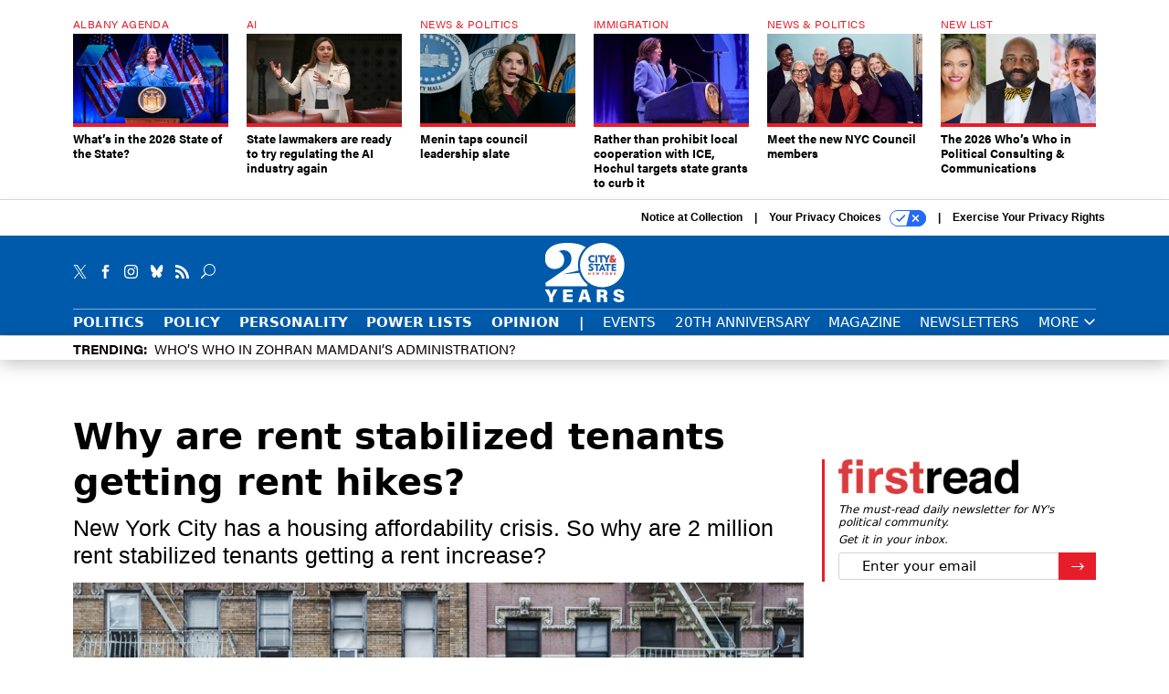

--- FILE ---
content_type: text/html; charset=utf-8
request_url: https://www.cityandstateny.com/policy/2022/06/why-are-rent-stabilized-tenants-getting-rent-hikes/368495/
body_size: 24307
content:



<!DOCTYPE html>
<html lang="en">
  <head>
    <meta charset="utf-8">
    <meta http-equiv="X-UA-Compatible" content="IE=Edge;chrome=1"/>
    <meta name="viewport" content="width=device-width, initial-scale=1.0, maximum-scale=1.0, shrink-to-fit=no">
    
    

    <link rel="apple-touch-icon" sizes="180x180" href="/apple-touch-icon.png">
    <link rel="icon" type="image/png" sizes="32x32" href="/favicon-32x32.png">
    <link rel="icon" type="image/png" sizes="16x16" href="/favicon-16x16.png">
    <link rel="manifest" href="/site.webmanifest">

    
      <!-- Google Tag Manager -->
<script>(function(w,d,s,l,i){w[l]=w[l]||[];w[l].push({'gtm.start':
new Date().getTime(),event:'gtm.js'});var f=d.getElementsByTagName(s)[0],
j=d.createElement(s),dl=l!='dataLayer'?'&l='+l:'';j.async=true;j.src=
'https://www.googletagmanager.com/gtm.js?id='+i+dl;f.parentNode.insertBefore(j,f);
})(window,document,'script','dataLayer','GTM-KQZCJKZ');</script>
<!-- End Google Tag Manager -->


    

    <meta name="google-site-verification" content="O-0li0EE8W7UlXELmgP5n5K4vcSIhmgtD44p1EytEIY" />

    <title>Why are rent stabilized tenants getting rent hikes? - City &amp; State New York</title>

    <meta name="keywords" content="new york city, housing, rent, affordable housing, rent control, rent increase"/>
    <meta name="description" content="New York City has a housing affordability crisis. So why are 2 million rent stabilized tenants getting a rent increase?"/>

    
    <meta property="og:site_name" content="City &amp; State NY"/>

    <meta property="og:description" content="New York City has a housing affordability crisis. So why are 2 million rent stabilized tenants getting a rent increase?"/>

    <meta property="og:title" content="Why are rent stabilized tenants getting rent hikes?"/>

    <meta property="og:url" content="https://www.cityandstateny.com/policy/2022/06/why-are-rent-stabilized-tenants-getting-rent-hikes/368495/"/>

    <meta property="og:image" content="https://cdn.cityandstateny.com/media/img/cd/2022/06/22/nyc_apartments_Philippe_Marion/open-graph.jpg"/>

    <meta property="og:type" content="article"/>


    
    <meta property="fb:pages" content="187714067110"/>
    <meta property="article:publisher" content="https://www.facebook.com/cityandstateny"/>
    <meta property="fb:admins" content="578600878"/>
    <meta property="fb:app_id" content="361003228745370"/>

    <script type="application/ld+json">
{"url": "https://www.cityandstateny.com", "@context": "http://schema.org", "@type": "Organization", "sameAs": ["https://www.facebook.com/cityandstateny", "https://x.com/CityAndStateNY", "https://www.linkedin.com/company/city-&-state"], "name": "City & State New York"}
</script>

    
      <script type="application/ld+json">
{"mainEntityOfPage": "https://www.cityandstateny.com/policy/2022/06/why-are-rent-stabilized-tenants-getting-rent-hikes/368495/", "dateModified": "2022-06-23T04:01:09", "description": "New York City has a housing affordability crisis. So why are 2 million rent stabilized tenants getting a rent increase?\r\n", "publisher": {"@type": "Organization", "name": "City & State New York"}, "headline": "Why are rent stabilized tenants getting rent hikes?", "@context": "http://schema.org", "image": {"url": "https://cdn.cityandstateny.com/media/img/cd/2022/06/22/nyc_apartments_Philippe_Marion/route-fifty-lead-image.jpg?1655931264", "width": 1200, "@type": "ImageObject", "height": 550}, "author": {"url": "/voices/annie-mcdonough/17228/", "@type": "Person", "name": "Annie McDonough"}, "@type": "Article", "datePublished": "2022-06-23T04:00:00"}
</script>
    

    
      
        <meta name="twitter:description" content="New York City has a housing affordability crisis. So why are 2 million rent stabilized tenants getting a rent increase?">
      
        <meta name="twitter:image" content="https://cdn.cityandstateny.com/media/img/cd/2022/06/22/nyc_apartments_Philippe_Marion/860x394.jpg">
      
        <meta name="twitter:title" content="Why are rent stabilized tenants getting rent hikes?">
      
        <meta name="twitter:site" content="@csny">
      
        <meta name="twitter:creator" content="@Annie_McDonough">
      
        <meta name="twitter:card" content="summary_large_image">
      
    

    
  
    <meta name="pubdate" content="2022-06-23T08:00:00+00:00"/>
  

  


    
      <link rel="canonical" href="https://www.cityandstateny.com/policy/2022/06/why-are-rent-stabilized-tenants-getting-rent-hikes/368495/"/>
    

    
  <link rel="preconnect" href="https://fonts.googleapis.com">
  <link rel="preconnect" href="https://fonts.gstatic.com" crossorigin>
  <link href="https://fonts.googleapis.com/css2?family=PT+Serif:ital,wght@0,400;0,700;1,400;1,700&display=swap" rel="stylesheet">
  <link rel="stylesheet" href="https://use.typekit.net/xhd8pjr.css">
  <link href="https://fonts.googleapis.com/css2?family=Lobster&display=swap" rel="stylesheet">


    
    
    
    <link href="/static/base/third_party/bootstrap/bootstrap-4/css/base-bootstrap.css" rel="stylesheet" type="text/css"/>

    
  

<link rel="stylesheet" href="/static/compressed/django/css/csny-9cd4d92f778a.css" type="text/css" />



    
    

    
        
  <script type="text/javascript">
    var _iub = _iub || {}; _iub.cons_instructions = _iub.cons_instructions || []; 
    _iub.cons_instructions.push(["init", {api_key: "dSYjb9Yl8KyDieHtCqFohR9DdCD4W8NH"}]);
  </script><script type="text/javascript" src="https://cdn.iubenda.com/cons/iubenda_cons.js" async></script>



        
          
<script async type="text/javascript" src="https://securepubads.g.doubleclick.net/tag/js/gpt.js" class="_iub_cs_activate" data-iub-purposes="5"></script>
<script type="text/javascript">
  window.googletag = window.googletag || { cmd: [] };

  var GEMG = GEMG || {};
  (function(){
    GEMG.GPT = {
      ad_unit: '/617/cityandstateny.com/section_policy/content/pid_368495',
      base_ad_unit: '/617/cityandstateny.com',
      targeting: {
        page: {
          
          'topics': ['housing','new-york-city'],
          
          'post_id': ['368495'],
          
          'keywords': ['affordable-housing','housing','new-york-city','rent','rent-control','rent-increase'],
          
          'primary_category': ['policy'],
          
          'categories': ['policy','politics'],
          
          'referring_domain': ['Typed/Bookmarked']
          
        },
        slot: {}
      }
    };
  })();
</script>

        

        

        <script type="text/javascript">
          var GEMG = GEMG || {};

          GEMG.STATIC_ROOT = "/static/";
          GEMG.NON_CDN_STATIC_URL = "/static/";

        </script>

        
  


<script type="text/javascript" src="/static/compressed/django/js/ddd1ebbcd4ef.js"></script>


  <script async type="module" src="/static/base/js/frontend-lib/dist/app.js?v=20.25.0"></script>



        <script>
          svg4everybody({
              
          });
        </script>

      <!--[if IE]>
      <script type="text/javascript" src="/static/base/js/ie.js?v=20.25.0"></script>
      <![endif]-->

      
        
          

<!-- Global site tag (gtag.js) - Google Analytics -->
<script async src="https://www.googletagmanager.com/gtag/js?id=G-ZCB489YBJB"></script>
<script>
  GEMG.GoogleAnalytics = (GEMG.GoogleAnalytics || {});
  GEMG.GoogleAnalytics.Base = (GEMG.GoogleAnalytics.Base || {});
  GEMG.GoogleAnalytics.Config = {"tracking_ga4_id": "G-ZCB489YBJB", "tag_manager_id": "GTM-KQZCJKZ", "has_old_interstitial": false};

  window.dataLayer = window.dataLayer || [];
  function gtag(){dataLayer.push(arguments);}
  gtag('js', new Date());

  var oref = GEMG.URL.getUrlParam('oref');

  
    var params = {"seo_keywords": "new york city, housing, rent, affordable housing, rent control, rent increase", "site_section": "Policy", "publish_weekday": 4, "topics": "housing,new-york-city", "original_title": "Why are rent stabilized tenants getting rent hikes?", "word_count": 1096, "date_published": "Jun 23, 2022 04:00 AM", "days_since_publication": 1304, "page_type": "post", "authors": "Annie McDonough", "organization": "City \u0026 State New York", "content_id": "post_manager.post.368495", "image_count": 0};
    params.custom_map = GEMG.GoogleAnalytics.Base.CUSTOM_MAP
    if (oref) {
      params.referring_module = oref;
    }
    gtag('config', 'G-ZCB489YBJB', params);
  


</script>

        
      

      
        
          

<!-- Global site Chartbeat -->
<script type="text/javascript">
  (function() {
    /** CONFIGURATION START **/
    var _sf_async_config = window._sf_async_config = (window._sf_async_config || {});
    _sf_async_config.uid = 67132;
    _sf_async_config.domain = 'cityandstateny.com';
    _sf_async_config.flickerControl = false;
    _sf_async_config.useCanonical = true;
    _sf_async_config.useCanonicalDomain = true;
    _sf_async_config.sections = 'Policy';
    _sf_async_config.authors = 'Annie McDonough';
    /** CONFIGURATION END **/
    function loadChartbeat() {
        var e = document.createElement('script');
        var n = document.getElementsByTagName('script')[0];
        e.type = 'text/javascript';
        e.async = true;
        e.src = '//static.chartbeat.com/js/chartbeat.js';
        n.parentNode.insertBefore(e, n);
    }
    loadChartbeat();
  })();
</script>
<script async src="//static.chartbeat.com/js/chartbeat_mab.js"></script>

        
      

      <script>
  !(function () {
    var analytics = (window.analytics = window.analytics || []);
    if (!analytics.initialize)
      if (analytics.invoked)
        window.console &&
          console.error &&
          console.error("Segment snippet included twice.");
      else {
        analytics.invoked = !0;
        analytics.methods = [
          "trackSubmit",
          "trackClick",
          "trackLink",
          "trackForm",
          "pageview",
          "identify",
          "reset",
          "group",
          "track",
          "ready",
          "alias",
          "debug",
          "page",
          "once",
          "off",
          "on",
          "addSourceMiddleware",
          "addIntegrationMiddleware",
          "setAnonymousId",
          "addDestinationMiddleware",
        ];
        analytics.factory = function (e) {
          return function () {
            var t = Array.prototype.slice.call(arguments);
            t.unshift(e);
            analytics.push(t);
            return analytics;
          };
        };
        for (var e = 0; e < analytics.methods.length; e++) {
          var key = analytics.methods[e];
          analytics[key] = analytics.factory(key);
        }
        analytics.load = function (key, e) {
          var t = document.createElement("script");
          t.type = "text/javascript";
          t.async = !0;
          t.src =
            "https://cdn.segment.com/analytics.js/v1/" +
            key +
            "/analytics.min.js";
          var n = document.getElementsByTagName("script")[0];
          n.parentNode.insertBefore(t, n);
          analytics._loadOptions = e;
        };
        analytics._writeKey = "zWa6J4dmY7c7i40BzI2Q0j43sCmWe3hl";
        analytics.SNIPPET_VERSION = "4.15.3";
        analytics.load("zWa6J4dmY7c7i40BzI2Q0j43sCmWe3hl");
      }
  })();
</script>


      
        <script async src="https://pub.doubleverify.com/dvtag/35293539/DV1478738/pub.js"></script>
        <script>
          window.onDvtagReady = function (callback, timeout = 750) {
           window.dvtag = window.dvtag || {}
           dvtag.cmd = dvtag.cmd || []
           const opt = { callback, timeout, timestamp: new Date().getTime() }
           dvtag.cmd.push(function () { dvtag.queueAdRequest(opt) })
           setTimeout(function () {
            const cb = opt.callback
            opt.callback = null
            if (cb) cb()
           }, timeout)
          }
        </script>
      
    

    

    
    
<meta name="sailthru.author" content="Annie McDonough"/>

<meta name="sailthru.date" content="2022-06-23T08:00:00Z"/>

<meta name="sailthru.description" content="New York City has a housing affordability crisis. So why are 2 million rent stabilized tenants getting a rent increase?"/>



<meta name="sailthru.title" content="Why are rent stabilized tenants getting rent hikes?"/>

<meta name="sailthru.tags" content="new-york-city,housing,affordable-housing,rent-control,channel-policy,type-story,length-long,site-csny"/>

<meta name="sailthru.images.full" content="https://cdn.cityandstateny.com/media/img/cd/2022/06/22/nyc_apartments_Philippe_Marion/original.jpg"/>

<meta name="sailthru.images.thumb" content="https://cdn.cityandstateny.com/media/img/cd/2022/06/22/nyc_apartments_Philippe_Marion/sailthru-thumbnail.jpg"/>


    

    
  <script type="text/javascript">
    var disqus_shortname = 'unused';
    var disqus_identifier = 'post_368495';
    var disqus_url = 'https://www.cityandstateny.com/policy/2022/06/why-are-rent-stabilized-tenants-getting-rent-hikes/368495/';
</script>

  <script>window.twttr = (function(d, s, id) {
  var js, fjs = d.getElementsByTagName(s)[0],
    t = window.twttr || {};
  if (d.getElementById(id)) return t;
  js = d.createElement(s);
  js.id = id;
  js.src = "https://platform.x.com/widgets.js";
  fjs.parentNode.insertBefore(js, fjs);

  t._e = [];
  t.ready = function(f) {
    t._e.push(f);
  };

  return t;
}(document, "script", "twitter-wjs"));</script>


  



    
      <script src="https://www.google.com/recaptcha/api.js" async defer></script>

    
  </head>

  <body class="no-js  post-page skybox-mobile-top">
    <script>
      
      document.body.className = document.body.className.replace("no-js ","");
    </script>

    
      <!-- Google Tag Manager (noscript) -->
<noscript><iframe src="https://www.googletagmanager.com/ns.html?id=GTM-KQZCJKZ"
height="0" width="0" style="display:none;visibility:hidden"></iframe></noscript>
<!-- End Google Tag Manager (noscript) -->


    

    
      
  



<aside class="interstitial js-interstitial interstitial-mobile-disabled">
  <div class="interstitial-ad-container ad-container">
    <header class="interstitial-ad-header">
      <img src="/static/csny/images/csny-logo-main.svg?v=5" class="interstitial-logo" alt="City & State New York">
    </header>
    <div class="interstitial-ad-body">
      <div class="interstitial-ad-content">
        <div class="js-interstitial-desktop d-none d-xl-block">
          
<div
  
  class="ad ad-None" class="_iub_cs_activate" data-iub-purposes="5"
>
  <div class="ad-container">
    
    

  
    
      <script
        class="ad-stub ad-stub-desktop"
        data-ad-unit="/617/cityandstateny.com/welcome"
        data-ad-sizes="interstitial"
        
        
          data-ad-template="advert_slot_only"
        
        
          data-ad-targeting='c1477843-1608-4609-bae1-b0ebe4eddb11'
        
        
      >
      
        GEMG.GPT.targeting.slot['c1477843-1608-4609-bae1-b0ebe4eddb11'] = {
        
          'level': [
            '0'
          ]
        
        };
      
      </script>
    
  

  
    
      <noscript class="ad-noscript">
        
          <a href="https://pubads.g.doubleclick.net/gampad/jump?sz=interstitial&amp;c=618868288&amp;iu=%2F617%2Fcityandstateny.com%2Fwelcome&amp;t=noscript%3Dtrue%26referring_domain%3DTyped%252FBookmarked%26level%3D0">
            <img src="https://pubads.g.doubleclick.net/gampad/ad?sz=interstitial&amp;c=618868288&amp;iu=%2F617%2Fcityandstateny.com%2Fwelcome&amp;t=noscript%3Dtrue%26referring_domain%3DTyped%252FBookmarked%26level%3D0"/>
          </a>
        
      </noscript>
    
  


  </div>
</div>


        </div>

        <div class="js-interstitial-tablet d-none d-md-block d-xl-none">
          
<div
  
  class="ad ad-None" class="_iub_cs_activate" data-iub-purposes="5"
>
  <div class="ad-container">
    
    

  
    
      <script
        class="ad-stub ad-stub-tablet"
        data-ad-unit="/617/cityandstateny.com/welcome"
        data-ad-sizes="interstitial"
        
          data-ad-size-mapping="interstitial"
        
        
          data-ad-template="advert_slot_only"
        
        
          data-ad-targeting='6b3ebca5-7eea-43e5-b9c0-5a585b9312fd'
        
        
      >
      
        GEMG.GPT.targeting.slot['6b3ebca5-7eea-43e5-b9c0-5a585b9312fd'] = {
        
          'level': [
            '1'
          ]
        
        };
      
      </script>
    
  

  
    
      <noscript class="ad-noscript">
        
          <a href="https://pubads.g.doubleclick.net/gampad/jump?tile=1&amp;sz=interstitial&amp;c=740927038&amp;iu=%2F617%2Fcityandstateny.com%2Fwelcome&amp;t=noscript%3Dtrue%26referring_domain%3DTyped%252FBookmarked%26level%3D1">
            <img src="https://pubads.g.doubleclick.net/gampad/ad?tile=1&amp;sz=interstitial&amp;c=740927038&amp;iu=%2F617%2Fcityandstateny.com%2Fwelcome&amp;t=noscript%3Dtrue%26referring_domain%3DTyped%252FBookmarked%26level%3D1"/>
          </a>
        
      </noscript>
    
  


  </div>
</div>


        </div>

        <div class="js-interstitial-mobile d-md-none">
          
<div
  
  class="ad ad-None" class="_iub_cs_activate" data-iub-purposes="5"
>
  <div class="ad-container">
    
    

  
    
      <script
        class="ad-stub ad-stub-mobile"
        data-ad-unit="/617/cityandstateny.com/welcome"
        data-ad-sizes="block"
        
        
          data-ad-template="ad_plain"
        
        
          data-ad-targeting='d30d268a-b2c9-42a8-b714-6f83b36d9a0b'
        
        
      >
      
        GEMG.GPT.targeting.slot['d30d268a-b2c9-42a8-b714-6f83b36d9a0b'] = {
        
          'level': [
            '2'
          ]
        
        };
      
      </script>
    
  

  
    
      <noscript class="ad-noscript">
        
          <a href="https://pubads.g.doubleclick.net/gampad/jump?tile=2&amp;sz=300x250&amp;c=594727229&amp;iu=%2F617%2Fcityandstateny.com%2Fwelcome&amp;t=noscript%3Dtrue%26referring_domain%3DTyped%252FBookmarked%26level%3D2">
            <img src="https://pubads.g.doubleclick.net/gampad/ad?tile=2&amp;sz=300x250&amp;c=594727229&amp;iu=%2F617%2Fcityandstateny.com%2Fwelcome&amp;t=noscript%3Dtrue%26referring_domain%3DTyped%252FBookmarked%26level%3D2"/>
          </a>
        
      </noscript>
    
  


  </div>
</div>


        </div>
      </div>
    </div>
    <footer class="interstitial-ad-footer">
      <button class="interstitial-continue-btn js-interstitial-continue-btn">
        <span class="interstitial-continue-btn-text">
          Continue to the site<span class="interstitial-timer js-interstitial-timer"></span> <i class="fa fa-caret-right"></i>
        </span>
      </button>
    </footer>
  </div>
</aside>


    

    
  <script>
    var GEMG = window.GEMG || {};
    GEMG.Page = GEMG.Page || {};
    GEMG.Page.Config = {
    
        SPMSiteTag: "site-csny",
        SPMModules: ["csny_recommended"],

        recForYouTheme: "promo-theme-plain",
        recForYouTitle: "Recommended for You",

        orefs: {
            infiniteScroll: "csny-next-story"
        },

        recForYouOref: "csny-rec-for-you",
        siteId: 'csny_id'

    

    };
</script>

  <script>
    (function() {
      var interstitial = new CSNY.GPT.Interstitial();
      
  
    
        var suppressInterstitial = false;
      
  

      interstitial.init(suppressInterstitial);
    })();
  </script>


    
      <script>
  window.fbAsyncInit = function() {
    FB.init({
      appId      : '361003228745370',
      autoLogAppEvents : true,
      xfbml      : true,
      version    : 'v2.11'
    });
  };

  (function(d, s, id){
     var js, fjs = d.getElementsByTagName(s)[0];
     if (d.getElementById(id)) {return;}
     js = d.createElement(s); js.id = id;
     js.src = "https://connect.facebook.net/en_US/sdk.js";
     fjs.parentNode.insertBefore(js, fjs);
   }(document, 'script', 'facebook-jssdk'));
</script>

    

    <a accesskey="S" class="accessibility" href="#main">Skip to Content</a>

    


    
  <section class="l-before-top-nav d-none d-md-block">

    
  <div class="l-spacing-1rem-up">
    



<div class="container">
  <div
    class="skybox row js-sky-earth-box"
    data-position="article-top"
    data-spritesheet="/static/base/svg/spritesheet.svg"
  >
    
      <div
        
          class="d-none d-md-block col-md-3 col-lg-2"
        
      >
        


<aside
  
    class="skybox-item"
  
>
  <a
    class="skybox-link"
    href="/policy/2026/01/whats-2026-state-state/410648/?oref=csny-skybox-post"
    
  >
    
      <span class="skybox-label">Albany Agenda</span>
    

    <div class="skybox-image-container"><img class="skybox-img" src="https://cdn.cityandstateny.com/media/img/cd/2026/01/13/55040067935_d46e5eb3ef_6k/261x157.jpg?1768363978" alt="Gov. Kathy Hochul delivers the 2026 State of the State address on Jan. 13, 2026."/></div>
    

    <span class="skybox-text">What’s in the 2026 State of the State?</span>
  </a>
  
</aside>

      </div>
    
      <div
        
          class="d-none d-md-block col-md-3 col-lg-2"
        
      >
        


<aside
  
    class="skybox-item"
  
>
  <a
    class="skybox-link"
    href="/policy/2026/01/state-lawmakers-are-ready-try-regulating-ai-industry-again/410694/?oref=csny-skybox-post"
    
  >
    
      <span class="skybox-label">AI</span>
    

    <div class="skybox-image-container"><img class="skybox-img" src="https://cdn.cityandstateny.com/media/img/cd/2026/01/14/54320041345_1c70b769af_k/261x157.jpg?1768431170" alt="State Sen. Kristen Gonzalez will lead a committee hearing on the risks of AI technologies on Thursday."/></div>
    

    <span class="skybox-text">State lawmakers are ready to try regulating the AI industry again</span>
  </a>
  
</aside>

      </div>
    
      <div
        
          class="d-none d-md-block col-md-3 col-lg-2"
        
      >
        


<aside
  
    class="skybox-item"
  
>
  <a
    class="skybox-link"
    href="/politics/2026/01/menin-taps-council-leadership-slate/410667/?oref=csny-skybox-post"
    
  >
    
      <span class="skybox-label">News &amp; Politics</span>
    

    <div class="skybox-image-container"><img class="skybox-img" src="https://cdn.cityandstateny.com/media/img/cd/2026/01/13/55038771313_54387278f0_k/261x157.jpg?1768359884" alt="Council Speaker Julie Menin"/></div>
    

    <span class="skybox-text">Menin taps council leadership slate</span>
  </a>
  
</aside>

      </div>
    
      <div
        
          class="d-none d-md-block col-md-3 col-lg-2"
        
      >
        


<aside
  
    class="skybox-item"
  
>
  <a
    class="skybox-link"
    href="/policy/2026/01/rather-prohibit-local-cooperation-ice-hochul-targets-state-grants-curb-it/410681/?oref=csny-skybox-post"
    
  >
    
      <span class="skybox-label">Immigration</span>
    

    <div class="skybox-image-container"><img class="skybox-img" src="https://cdn.cityandstateny.com/media/img/cd/2026/01/14/55039983619_01d9bd50a2_k/261x157.jpg?1768418373" alt="Gov. Kathy Hochul delivers the State of the State address on Jan. 13, 2026."/></div>
    

    <span class="skybox-text">Rather than prohibit local cooperation with ICE, Hochul targets state grants to curb it</span>
  </a>
  
</aside>

      </div>
    
      <div
        
          class="d-none d-lg-block col-lg-2"
        
      >
        


<aside
  
    class="skybox-item"
  
>
  <a
    class="skybox-link"
    href="/personality/2026/01/meet-new-nyc-council-members/410603/?oref=csny-skybox-post"
    
  >
    
      <span class="skybox-label">News &amp; Politics</span>
    

    <div class="skybox-image-container"><img class="skybox-img" src="https://cdn.cityandstateny.com/media/img/cd/2026/01/09/12052025_CityState_PStudio0411-1/261x157.jpg?1767999475" alt="From left: newbies Shanel Thomas-Henry, Shirley Aldebol, Harvey Epstein, Elsie Encarnacion, Ty Hankerson, Kayla Santosuosso and Virginia Maloney."/></div>
    

    <span class="skybox-text">Meet the new NYC Council members</span>
  </a>
  
</aside>

      </div>
    
      <div
        
          class="d-none d-lg-block col-lg-2"
        
      >
        


<aside
  
    class="skybox-item"
  
>
  <a
    class="skybox-link"
    href="/power-lists/2026/01/2026-whos-who-political-consulting-communications/410558/?oref=csny-skybox-post"
    
  >
    
      <span class="skybox-label">New List</span>
    

    <div class="skybox-image-container"><img class="skybox-img" src="https://cdn.cityandstateny.com/media/img/cd/2026/01/09/Web_Posts_1200px_x_550px/261x157.png?1768000128" alt="City &amp; State presents the 2026 Who&#39;s Who in Political Consulting &amp; Communications."/></div>
    

    <span class="skybox-text">The 2026 Who’s Who in Political Consulting &amp; Communications</span>
  </a>
  
</aside>

      </div>
    

    <div class="owl-carousel skybox-carousel col-xs-12 d-md-none">
      
        <div class="skybox-carousel-item" data-internal-position="0">
          


<aside
  
    class="skybox-item"
  
>
  <a
    class="skybox-link"
    href="/policy/2026/01/whats-2026-state-state/410648/?oref=csny-skybox-post"
    
  >
    
      <span class="skybox-label">Albany Agenda</span>
    

    <div class="skybox-image-container"><img class="skybox-img" src="https://cdn.cityandstateny.com/media/img/cd/2026/01/13/55040067935_d46e5eb3ef_6k/261x157.jpg?1768363978" alt="Gov. Kathy Hochul delivers the 2026 State of the State address on Jan. 13, 2026."/></div>
    

    <span class="skybox-text">What’s in the 2026 State of the State?</span>
  </a>
  
</aside>

        </div>
      
        <div class="skybox-carousel-item" data-internal-position="1">
          


<aside
  
    class="skybox-item"
  
>
  <a
    class="skybox-link"
    href="/policy/2026/01/state-lawmakers-are-ready-try-regulating-ai-industry-again/410694/?oref=csny-skybox-post"
    
  >
    
      <span class="skybox-label">AI</span>
    

    <div class="skybox-image-container"><img class="skybox-img" src="https://cdn.cityandstateny.com/media/img/cd/2026/01/14/54320041345_1c70b769af_k/261x157.jpg?1768431170" alt="State Sen. Kristen Gonzalez will lead a committee hearing on the risks of AI technologies on Thursday."/></div>
    

    <span class="skybox-text">State lawmakers are ready to try regulating the AI industry again</span>
  </a>
  
</aside>

        </div>
      
        <div class="skybox-carousel-item" data-internal-position="2">
          


<aside
  
    class="skybox-item"
  
>
  <a
    class="skybox-link"
    href="/politics/2026/01/menin-taps-council-leadership-slate/410667/?oref=csny-skybox-post"
    
  >
    
      <span class="skybox-label">News &amp; Politics</span>
    

    <div class="skybox-image-container"><img class="skybox-img" src="https://cdn.cityandstateny.com/media/img/cd/2026/01/13/55038771313_54387278f0_k/261x157.jpg?1768359884" alt="Council Speaker Julie Menin"/></div>
    

    <span class="skybox-text">Menin taps council leadership slate</span>
  </a>
  
</aside>

        </div>
      
        <div class="skybox-carousel-item" data-internal-position="3">
          


<aside
  
    class="skybox-item"
  
>
  <a
    class="skybox-link"
    href="/policy/2026/01/rather-prohibit-local-cooperation-ice-hochul-targets-state-grants-curb-it/410681/?oref=csny-skybox-post"
    
  >
    
      <span class="skybox-label">Immigration</span>
    

    <div class="skybox-image-container"><img class="skybox-img" src="https://cdn.cityandstateny.com/media/img/cd/2026/01/14/55039983619_01d9bd50a2_k/261x157.jpg?1768418373" alt="Gov. Kathy Hochul delivers the State of the State address on Jan. 13, 2026."/></div>
    

    <span class="skybox-text">Rather than prohibit local cooperation with ICE, Hochul targets state grants to curb it</span>
  </a>
  
</aside>

        </div>
      
        <div class="skybox-carousel-item" data-internal-position="4">
          


<aside
  
    class="skybox-item"
  
>
  <a
    class="skybox-link"
    href="/personality/2026/01/meet-new-nyc-council-members/410603/?oref=csny-skybox-post"
    
  >
    
      <span class="skybox-label">News &amp; Politics</span>
    

    <div class="skybox-image-container"><img class="skybox-img" src="https://cdn.cityandstateny.com/media/img/cd/2026/01/09/12052025_CityState_PStudio0411-1/261x157.jpg?1767999475" alt="From left: newbies Shanel Thomas-Henry, Shirley Aldebol, Harvey Epstein, Elsie Encarnacion, Ty Hankerson, Kayla Santosuosso and Virginia Maloney."/></div>
    

    <span class="skybox-text">Meet the new NYC Council members</span>
  </a>
  
</aside>

        </div>
      
        <div class="skybox-carousel-item" data-internal-position="5">
          


<aside
  
    class="skybox-item"
  
>
  <a
    class="skybox-link"
    href="/power-lists/2026/01/2026-whos-who-political-consulting-communications/410558/?oref=csny-skybox-post"
    
  >
    
      <span class="skybox-label">New List</span>
    

    <div class="skybox-image-container"><img class="skybox-img" src="https://cdn.cityandstateny.com/media/img/cd/2026/01/09/Web_Posts_1200px_x_550px/261x157.png?1768000128" alt="City &amp; State presents the 2026 Who&#39;s Who in Political Consulting &amp; Communications."/></div>
    

    <span class="skybox-text">The 2026 Who’s Who in Political Consulting &amp; Communications</span>
  </a>
  
</aside>

        </div>
      
    </div>

  </div>
</div>


  </div>


    <div class="js-article-top-ad js-top-ad advert-plain-gray">
      
<div
  
  class="ad ad-None" class="_iub_cs_activate" data-iub-purposes="5"
>
  <div class="ad-container">
    
    

  
    
      <script
        class="ad-stub ad-stub-desktop"
        data-ad-unit="/617/cityandstateny.com/section_policy/content/pid_368495"
        data-ad-sizes="billboard,leaderboard"
        
        
        
          data-ad-targeting='b865ed3e-9c99-42a5-bfbd-bbfee7007821'
        
        
      >
      
        GEMG.GPT.targeting.slot['b865ed3e-9c99-42a5-bfbd-bbfee7007821'] = {
        
          'level': [
            '3'
          ],
        
          'topics': [
            'housing',
          
            'new-york-city'
          ],
        
          'post_id': [
            '368495'
          ],
        
          'keywords': [
            'affordable-housing',
          
            'housing',
          
            'new-york-city',
          
            'rent',
          
            'rent-control',
          
            'rent-increase'
          ],
        
          'primary_category': [
            'policy'
          ],
        
          'categories': [
            'policy',
          
            'politics'
          ]
        
        };
      
      </script>
    
  

  
    
  


  </div>
</div>


      
<div
  
  class="ad ad-None" class="_iub_cs_activate" data-iub-purposes="5"
>
  <div class="ad-container">
    
    

  
    
      <script
        class="ad-stub ad-stub-tablet"
        data-ad-unit="/617/cityandstateny.com/section_policy/content/pid_368495"
        data-ad-sizes="leaderboard"
        
          data-ad-size-mapping="tablet_top_ad"
        
        
        
          data-ad-targeting='460c686a-2069-4dd6-b498-f800493617e2'
        
        
      >
      
        GEMG.GPT.targeting.slot['460c686a-2069-4dd6-b498-f800493617e2'] = {
        
          'level': [
            '4'
          ],
        
          'topics': [
            'housing',
          
            'new-york-city'
          ],
        
          'post_id': [
            '368495'
          ],
        
          'keywords': [
            'affordable-housing',
          
            'housing',
          
            'new-york-city',
          
            'rent',
          
            'rent-control',
          
            'rent-increase'
          ],
        
          'primary_category': [
            'policy'
          ],
        
          'categories': [
            'policy',
          
            'politics'
          ]
        
        };
      
      </script>
    
  

  
    
  


  </div>
</div>


    </div>

  </section>


    <div id="wrapper">
      <!-- homepage takeover -->
      
      
        

        
  

<div id="alt-navbar-placeholder">

  <div id="header" class="alt-navbar">
    

<div class="iub-privacy container">
<div class="row justify-content-end">
    <ul class="iub-privacy-list">
        <li class="iub-privacy-divider iub-privacy-item">
            <button class="iub-privacy-link iubenda-cs-uspr-link">Notice at Collection</button>
        </li>
        <li class="iub-privacy-divider iub-privacy-item">
            <button class="iub-privacy-link iubenda-cs-preferences-link">
                Your Privacy Choices   <svg
    
    class="iub-privacy-icon"
    aria-hidden="true"
  >
    <use xlink:href="/static/base/svg/spritesheet.svg?v=20.25.0#icon-privacy-choice"/>
  </svg>
            </button>
        </li>
        <li class="iub-privacy-item"><a id="iub-privacy-rights-link" class="iub-privacy-link" href="https://www.govexec.com/exercise-your-rights/">Exercise Your Privacy Rights</a></li>
    </ul>
    </div>
</div>



    <div class="alt-navbar-top-area">
      <div class="container">
        <div class="row top-row-nav">
          <div class="col-12">
            <ul class="social-options social-options-nav">
              <li class="social-options-item">
                <a href="https://x.com/CityAndStateNY" target="_blank">
                    <svg
    
    class="social-options-svg"
    
  >
    <use xlink:href="/static/base/svg/spritesheet.svg?v=20.25.0#icon-x-2"/>
  </svg>
                </a>
              </li>
              <li class="social-options-item">
                <a href="https://www.facebook.com/cityandstateny" target="_blank">
                    <svg
    
    class="social-options-svg"
    
  >
    <use xlink:href="/static/base/svg/spritesheet.svg?v=20.25.0#icon-facebook-2"/>
  </svg>
                </a>
              </li>
              <li class="social-options-item">
                <a href="https://www.instagram.com/cityandstateny/" target="_blank">
                    <svg
    
    class="social-options-svg"
    
  >
    <use xlink:href="/static/base/svg/spritesheet.svg?v=20.25.0#instagram-logo"/>
  </svg>
                </a>
              </li>
              <li class="social-options-item">
                <a href="https://bsky.app/profile/cityandstateny.bsky.social" target="_blank">
                  <img src="/static/csny/images/bluesky-icon-white.svg" class="social-options-svg" alt="CSNY Bluesky">
                </a>
              </li>
              <li class="social-options-item">
                <a href="/rss/all/" target="_blank">
                    <svg
    
    class="social-options-svg"
    
  >
    <use xlink:href="/static/base/svg/spritesheet.svg?v=20.25.0#icon-rss-2"/>
  </svg>
                </a>
              </li>
              <li class="social-options-item search-item">
                

<div class="search-box-2">
  <div class="search-box-2-inner">
    <button type="button" class="search-box-2-expand-btn icon-button">
        <svg
    
    class="search-box-2-mag-svg"
    
  >
    <use xlink:href="/static/base/svg/spritesheet.svg?v=20.25.0#icon-search"/>
  </svg>
    </button>
    <form class="search-box-2-input-holder" action="/search/">
      <input class="search-box-2-input" type="text" name="q" placeholder="Search" required>
      <button type="submit" class="search-box-2-submit">
          <svg
    
    class="search-box-2-submit-svg"
    
  >
    <use xlink:href="/static/base/svg/spritesheet.svg?v=20.25.0#icon-arrow-right-1b"/>
  </svg>
      </button>
    </form>
    <button type="button" class="search-box-2-close-btn icon-button">
        <svg
    
    class="search-box-2-close-svg"
    
  >
    <use xlink:href="/static/base/svg/spritesheet.svg?v=20.25.0#icon-close"/>
  </svg>
    </button>
  </div>
</div>

              </li>
            </ul>
            <a href="/?oref=csny-nav" class="alt-navbar-logo-link">
              <img src="/static/csny/images/csny-logo-main.svg?v=5" class="alt-navbar-logo-svg" alt="City & State New York">
              <img src="/static/csny/images/csny-logo-main.svg?v=5" class="alt-navbar-small-logo-svg" alt="City & State New York">
            </a>
          </div>
        </div>
        <div class="row bottom-row-nav">
          <div class="col-12">
            


<ul class="nav-links nav-links-main border-nav-links js-primary-nav-bar">
  <li class="nav-links-item">
    <a class="nav-links-link" href="/politics/?oref=csny-nav">Politics</a>
  </li>
  <li class="nav-links-item">
    <a class="nav-links-link" href="/policy/?oref=csny-nav">Policy</a>
  </li>
  <li class="nav-links-item">
    <a class="nav-links-link" href="/personality/?oref=csny-nav">Personality</a>
  </li>
  <li class="nav-links-item">
    <a class="nav-links-link" href="/power-lists/?oref=csny-nav">Power Lists</a>
  </li>
  <li class="nav-links-item">
    <a class="nav-links-link" href="/opinion/?oref=csny-nav">Opinion</a>
  </li>
  <li class="nav-links-item nav-links-link">
    |
  </li>
  <li class="nav-links-item">
    <a class="nav-links-link light-weight" href="/events/?oref=csny-nav">Events</a>
  </li>
  <li class="nav-links-item">
    <a class="nav-links-link light-weight" href="/20th-anniversary/?oref=csny-nav">20th Anniversary</a>
  </li>
  <li class="nav-links-item">
    <a class="nav-links-link light-weight" href="/magazine/?oref=csny-nav">Magazine</a>
  </li>
  <li class="nav-links-item">
    <a class="nav-links-link light-weight" href="/newsletters/?oref=csny-nav">Newsletters</a>
  </li>
  <li class="bottom-bar-link-item bottom-bar-link-item-more">
    <button class="slim-link-button bottom-bar-link bottom-bar-menu-btn alt-navbar-menu-btn">
      More
        <svg
    
    class="slim-link-button-svg bottom-bar-link-svg menu-inactive"
    
  >
    <use xlink:href="/static/base/svg/spritesheet.svg?v=20.25.0#icon-carrot-down"/>
  </svg>
        <svg
    
    class="slim-link-button-svg bottom-bar-link-svg menu-active"
    
  >
    <use xlink:href="/static/base/svg/spritesheet.svg?v=20.25.0#icon-carrot-up"/>
  </svg>
    </button>
  </li>
</ul>

            <button class="alt-navbar-menu-btn hamburger hamburger--squeeze d-xl-none" type="button">
              <span class="hamburger-box">
                <span class="hamburger-inner"></span>
              </span>
            </button>
          </div>
        </div>
      </div>
    </div>
    <nav id="menu" class="menu">
  <div class="menu-inner">
    <div class="container">
      <div class="row">
        
  <div class="col-12 menu-site-links-main">
    <ul class="menu-links menu-main-links">
      <li class="search-item">
        

<div class="search-box-menu">
  <div class="search-box-menu-inner">
    <form class="search-box-menu-input-holder" action="/search/">
      <input class="search-box-menu-input" type="text" name="q" placeholder="Search" required>
      <button type="submit" class="search-box-menu-submit">
          <svg
    
    class="search-box-menu-mag-svg"
    
  >
    <use xlink:href="/static/base/svg/spritesheet.svg?v=20.25.0#icon-search"/>
  </svg>
      </button>
    </form>
  </div>
</div>

      </li>
      <li class="menu-link-item">
        <a class="menu-link" href="/politics/?oref=csny-nav">Politics</a>
      </li>
      <li class="menu-link-item">
        <a class="menu-link" href="/policy/?oref=csny-nav">Policy</a>
      </li>
      <li class="menu-link-item">
        <a class="menu-link" href="/personality/?oref=csny-nav">Personality</a>
      </li>
      <li class="menu-link-item">
        <a class="menu-link" href="/power-lists/?oref=csny-nav">Power Lists</a>
      </li>
      <li class="menu-link-item">
        <a class="menu-link" href="/opinion/?oref=csny-nav">Opinion</a>
      </li>
    </ul>
  </div>


        

        
  <div class="col-12 menu-site-links-grp">
    <ul class="menu-links menu-main-links">
      <li class="menu-link-item">
        <div class="csny-menu-divider"></div>
      </li>
      <li class="menu-link-item">
        <a class="menu-link" href="/events/?oref=csny-nav">Events</a>
      </li>
      <li class="menu-link-item">
        <a class="menu-link" href="/20th-anniversary/?oref=csny-nav">20th Anniversary</a>
      </li>
      <li class="menu-link-item">
        <a class="menu-link" href="/magazine/?oref=csny-nav">Magazine</a>
      </li>
      <li class="menu-link-item">
        <a class="menu-link" href="/newsletters/?oref=csny-nav">Newsletters</a>
      </li>
    </ul>
  </div>
  <div class="col-12 menu-site-links-csny">
    <ul class="menu-links menu-main-links">
      <li class="menu-link-item flyout-hide">
        <div class="csny-menu-divider"></div>
      </li>
      <li class="menu-link-item">
        <a class="menu-link" href="/special-report/?oref=csny-nav">Special Reports</a>
      </li>
      <li class="menu-link-item">
        <a class="menu-link" href="/podcast-home/?oref=csny-nav">Podcasts</a>
      </li>
      <li class="menu-link-item">
        <a class="menu-link" href="/job-boards/?oref=csny-nav">Job Board</a>
      </li>
      <li class="menu-link-item">
        <a class="menu-link" href="/resource-directory/?oref=csny-nav">Resource Directory</a>
      </li>
      <li class="menu-link-item">
        <a class="menu-link" href="/legal-and-public-notices/?oref=csny-nav">Legal & Public Notices</a>
      </li>
      <li class="menu-link-item">
        <div class="csny-menu-divider"></div>
      </li>
      <li class="menu-link-item">
        <a class="menu-link" href="/subscription/?oref=csny-nav">Subscription</a>
      </li>
      <li class="menu-link-item">
        <a class="menu-link" href="/advertise/?oref=csny-nav">Advertise</a>
      </li>
      <li class="menu-link-item">
        <a class="menu-link" href="/about/?oref=csny-nav">About Us</a>
      </li>
      <li class="menu-link-item">
        <a class="menu-link" href="/staff/?oref=csny-nav">Staff</a>
      </li>
      <li class="menu-link-item">
        <a class="menu-link" href="https://csny.threadless.com/">Merchandise</a>
      </li>
      <li class="menu-link-item">
        <a class="menu-link" href="https://www.parsintl.com/publication/city-and-state">Awards, Plaques & Permissions</a>
      </li>
      <li class="menu-link-item">
        <div class="csny-menu-divider"></div>
      </li>
      <li class="menu-link-item">
        <div class="channel-label">Channels</div>
        <a href="/nyn-media/?oref=csny-nav"><img src="/static/csny/images/cs-nyn-menu-logo.svg" class="csny-nyn-media-logo-svg" alt="NYN Media"></a>
      </li>
    </ul>
  </div>


        
          <div class="col-12 d-md-none">
            <div class="menu-divider rule-dots-1 dots-0-blue"></div>
          </div>
        

        <div class="col-12 d-md-none menu-social-options">
          
  <ul class="social-options social-options-menu">
    <li class="social-options-item">
      <a href="https://x.com/CityAndStateNY" target="_blank">
          <svg
    
    class="social-options-svg"
    
  >
    <use xlink:href="/static/base/svg/spritesheet.svg?v=20.25.0#icon-x-2"/>
  </svg>
      </a>
    </li>
    <li class="social-options-item">
      <a href="https://www.facebook.com/cityandstateny" target="_blank">
          <svg
    
    class="social-options-svg"
    
  >
    <use xlink:href="/static/base/svg/spritesheet.svg?v=20.25.0#icon-facebook-2"/>
  </svg>
      </a>
    </li>
    <li class="social-options-item">
      <a href="https://www.instagram.com/cityandstateny/" target="_blank">
          <svg
    
    class="social-options-svg"
    
  >
    <use xlink:href="/static/base/svg/spritesheet.svg?v=20.25.0#instagram-logo"/>
  </svg>
      </a>
    </li>
    <li class="social-options-item">
      <a href="https://bsky.app/profile/cityandstateny.bsky.social" target="_blank">
        <img src="/static/csny/images/bluesky-icon-white.svg" class="social-options-svg" alt="CSNY Bluesky">
      </a>
    </li>
    <li class="social-options-item">
      <a href="/rss/all/" target="_blank">
          <svg
    
    class="social-options-svg"
    
  >
    <use xlink:href="/static/base/svg/spritesheet.svg?v=20.25.0#icon-rss-2"/>
  </svg>
      </a>
    </li>
  </ul>

        </div>

        
          <div class="col-12 d-md-none">
            <div class="menu-divider rule-dots-1 dots-0-blue"></div>
          </div>
        

        
          

<div class="col-12 iub-privacy-menu">
    <ul class="iub-privacy-list">
      <li class="iub-privacy-divider iub-privacy-item">
          <button class="iub-privacy-link iubenda-cs-uspr-link" id="iub-notice-at-collection-btn">Notice at Collection</button>
      </li>
      <li class="iub-privacy-item">
          <button class="iub-privacy-link iubenda-cs-preferences-link" id="iub-privacy-choices-btn">
              Your Privacy Choices   <svg
    
    class="iub-privacy-icon"
    aria-hidden="true"
  >
    <use xlink:href="/static/base/svg/spritesheet.svg?v=20.25.0#icon-privacy-choice"/>
  </svg>
          </button>
      </li>
      <li class="iub-privacy-rights-link"><a id="iub-privacy-rights-menu-link" class="iub-privacy-link" href="https://www.govexec.com/exercise-your-rights/">Exercise Your Privacy Rights</a></li>
    </ul>
  </div>

        
        

      </div>
    </div>
  </div>
</nav>

    <div class="alt-navbar-bottom-area">
      <div class="container">
        <div class="row">
          <div class="col-12">
            <!-- closing </li> must be on same line -->
<ul class="divided-links divided-links-nav-trending js-trending-nav-bar">
  <li class="divided-links-item divided-links-item-title">Trending</li>
  
    <li class="divided-links-item">
      <a
        class="divided-links-link"
        href="/politics/2026/01/whos-who-zohran-mamdanis-administration/409701/?oref=csny-nav-trending"
        
        
      >Who’s who in Zohran Mamdani’s administration?</a></li>
  
</ul>

          </div>
        </div>
      </div>
    </div>
  </div>
</div>


        
        
  <div class="l-spacing-1rem-up">
    



<div class="container">
  <div
    class="skybox row js-sky-earth-box"
    data-position="article-top-mobile"
    data-spritesheet="/static/base/svg/spritesheet.svg"
  >
    <div class="skybox-mobile-post-carousel">
      <div id="skybox-mobile-post-item-container" class="skybox-mobile-post-item-container active2">
        
          
            <div class="skybox-mobile-post-column">
          
          <div class="skybox-mobile-post-item">
            


<aside
  
    class="skybox-item"
  
>
  <a
    class="skybox-link"
    href="/policy/2026/01/whats-2026-state-state/410648/?oref=csny-skybox-post-mobile"
    
  >
    <span class="skybox-text">What’s in the 2026 State of the State?</span>
  </a>
  
</aside>

            <hr>
          </div>
          
        
          
          <div class="skybox-mobile-post-item">
            


<aside
  
    class="skybox-item"
  
>
  <a
    class="skybox-link"
    href="/policy/2026/01/state-lawmakers-are-ready-try-regulating-ai-industry-again/410694/?oref=csny-skybox-post-mobile"
    
  >
    <span class="skybox-text">State lawmakers are ready to try regulating the AI industry again</span>
  </a>
  
</aside>

            <hr>
          </div>
          
            </div>
          
        
          
            <div class="skybox-mobile-post-column">
          
          <div class="skybox-mobile-post-item">
            


<aside
  
    class="skybox-item"
  
>
  <a
    class="skybox-link"
    href="/politics/2026/01/menin-taps-council-leadership-slate/410667/?oref=csny-skybox-post-mobile"
    
  >
    <span class="skybox-text">Menin taps council leadership slate</span>
  </a>
  
</aside>

            <hr>
          </div>
          
        
          
          <div class="skybox-mobile-post-item">
            


<aside
  
    class="skybox-item"
  
>
  <a
    class="skybox-link"
    href="/policy/2026/01/rather-prohibit-local-cooperation-ice-hochul-targets-state-grants-curb-it/410681/?oref=csny-skybox-post-mobile"
    
  >
    <span class="skybox-text">Rather than prohibit local cooperation with ICE, Hochul targets state grants to curb it</span>
  </a>
  
</aside>

            <hr>
          </div>
          
            </div>
          
        
          
            <div class="skybox-mobile-post-column">
          
          <div class="skybox-mobile-post-item">
            


<aside
  
    class="skybox-item"
  
>
  <a
    class="skybox-link"
    href="/personality/2026/01/meet-new-nyc-council-members/410603/?oref=csny-skybox-post-mobile"
    
  >
    <span class="skybox-text">Meet the new NYC Council members</span>
  </a>
  
</aside>

            <hr>
          </div>
          
        
          
          <div class="skybox-mobile-post-item">
            


<aside
  
    class="skybox-item"
  
>
  <a
    class="skybox-link"
    href="/power-lists/2026/01/2026-whos-who-political-consulting-communications/410558/?oref=csny-skybox-post-mobile"
    
  >
    <span class="skybox-text">The 2026 Who’s Who in Political Consulting &amp; Communications</span>
  </a>
  
</aside>

            <hr>
          </div>
          
            </div>
          
        
      </div>
      <svg id="skybox-mobile-left-arrow" class="skybox-icon">
        <use xlink:href="/static/base/svg/spritesheet.svg#icon-carrot-left"></use>
      </svg>
      <svg id="skybox-mobile-right-arrow" class="skybox-icon right">
        <use xlink:href="/static/base/svg/spritesheet.svg#icon-carrot-right"></use>
      </svg>
      <div class="skybox-mobile-post-carousel-dot-container"><div class="skybox-mobile-post-carousel-dot"></div><div class="skybox-mobile-post-carousel-dot"></div><div class="skybox-mobile-post-carousel-dot active"></div></div>
    </div>
  </div>
</div>


  </div>

      

      <main id="main" role="main" class="l-main">
        
  <div class="js-articles">
    
  






<article
  id="why-are-rent-stabilized-tenants-getting-rent-hikes-368495"
  class="content js-article"
  data-ad-unit="/617/cityandstateny.com/section_policy/content/pid_368495"
  data-primary-category="policy"
  data-categories="policy,politics"
  data-sailthru="{&quot;url&quot;: &quot;/policy/2022/06/why-are-rent-stabilized-tenants-getting-rent-hikes/368495/&quot;, &quot;track_url&quot;: true, &quot;spider&quot;: true, &quot;horizon_domain&quot;: &quot;horizon.cityandstateny.com&quot;, &quot;tags&quot;: &quot;new-york-city,housing,affordable-housing,rent-control,channel-policy,type-story,length-long,site-csny&quot;}"
  data-suppress-drop-cap="False"
  data-topics="housing,new-york-city"
  data-full-url="https://www.cityandstateny.com/policy/2022/06/why-are-rent-stabilized-tenants-getting-rent-hikes/368495/"
  data-id="368495"
  data-title="Why are rent stabilized tenants getting rent hikes?"
  data-browser-title="Why are rent stabilized tenants getting rent hikes? - City &amp; State New York"
  data-url="/policy/2022/06/why-are-rent-stabilized-tenants-getting-rent-hikes/368495/"
  data-authors="Annie McDonough"
>
  

  <div class="l-content-container-unconstrained-mobile">
    <div class="l-content-row"><div class="l-content-right-rail-companion"><header class=" content-header l-spacing-1rem l-spacing-1hrem-sm-up l-spacing-2rem-md-up l-spacing-2hrem-xl-up "><p class="primary-topic post">Housing</p><h1 class="content-title">Why are rent stabilized tenants getting rent hikes?</h1><h2 class="content-subhed">New York City has a housing affordability crisis. So why are 2 million rent stabilized tenants getting a rent increase?
</h2><div class="content-image-container"><img
  
  class="lazy-img lazy-img-placeholder-24x11 content-image"
  src="[data-uri]"
  data-src="https://cdn.cityandstateny.com/media/img/cd/2022/06/22/nyc_apartments_Philippe_Marion/860x394.jpg?1655931264"
  alt="About 2 million tenants will see rent increases across the New York City this year."
><noscript><img
      
      class="lazy-img lazy-img-fallback content-image"
      src="https://cdn.cityandstateny.com/media/img/cd/2022/06/22/nyc_apartments_Philippe_Marion/860x394.jpg?1655931264"
      alt="About 2 million tenants will see rent increases across the New York City this year."
    ></noscript><script>
  $(function() {
    GEMG.HoverGroup.init({});
  });
</script></div><p class="content-caption-and-attribution"><span class="content-image-caption">
                    About 2 million tenants will see rent increases across the New York City this year.
                  </span><span class="content-image-attribution">
                    Philippe Marion/Getty Images
                  </span></p></header></div><div class="l-content-right-rail"><div class="l-content-rail-item advert-placeholder advert-placeholder-tower"><div
  
  class="ad ad-None" class="_iub_cs_activate" data-iub-purposes="5"
><div class="ad-container"><script
        class="ad-stub ad-stub-desktop"
        data-ad-unit="/617/cityandstateny.com/section_policy/content/pid_368495"
        data-ad-sizes="tower"
        
        
        
          data-ad-targeting='4124120d-8f03-4e54-a4d3-1ed6a029b481'
        
        
      >
      
        GEMG.GPT.targeting.slot['4124120d-8f03-4e54-a4d3-1ed6a029b481'] = {
        
          'level': [
            '5'
          ],
        
          'topics': [
            'housing',
          
            'new-york-city'
          ],
        
          'post_id': [
            '368495'
          ],
        
          'keywords': [
            'affordable-housing',
          
            'housing',
          
            'new-york-city',
          
            'rent',
          
            'rent-control',
          
            'rent-increase'
          ],
        
          'primary_category': [
            'policy'
          ],
        
          'categories': [
            'policy',
          
            'politics'
          ]
        
        };
      
      </script></div></div><div
  
  class="ad ad-None" class="_iub_cs_activate" data-iub-purposes="5"
><div class="ad-container"><script
        class="ad-stub ad-stub-tablet"
        data-ad-unit="/617/cityandstateny.com/section_policy/content/pid_368495"
        data-ad-sizes="tower"
        
        
        
          data-ad-targeting='a0d62a95-a8a2-45c5-bd4e-b60adf00be65'
        
        
      >
      
        GEMG.GPT.targeting.slot['a0d62a95-a8a2-45c5-bd4e-b60adf00be65'] = {
        
          'level': [
            '6'
          ],
        
          'topics': [
            'housing',
          
            'new-york-city'
          ],
        
          'post_id': [
            '368495'
          ],
        
          'keywords': [
            'affordable-housing',
          
            'housing',
          
            'new-york-city',
          
            'rent',
          
            'rent-control',
          
            'rent-increase'
          ],
        
          'primary_category': [
            'policy'
          ],
        
          'categories': [
            'policy',
          
            'politics'
          ]
        
        };
      
      </script></div></div></div><div class="l-content-rail-item"></div><div class="l-content-rail-item"><aside class="newsletter-module-subscribe" data-controller="newsletter-module" data-newsletter-module-newsletter-survey-outlet=".newsletter-module-survey-modal" data-newsletter-module-input-error-class="has-danger"><div class="subscribe-title"><img class="first-read-logo" src="https://cdn.govexec.com/media/logos/first-read-3x.png" alt="First Read">
  The must-read daily newsletter for NY's political community.

      </div><p class="subscribe-text">
        Get it in your inbox.
      </p><form class="newsletter-module-subscribe-form" action="/newsletter-subscribe-v2/" method="post" data-newsletter-module-target="form" data-action="newsletter-module#validate"><input type="hidden" name="source-signup" value="ge-rail-post" data-newsletter-module-target="sourceSignup" /><input type="hidden" name="newsletter_csny_firstread" value="on"/><div class="form-group"><label class="subscribe-label"><span class="sr-only">email</span><div class="input-group" data-newsletter-module-target="emailInputGroup"><input class="form-control form-control-lg" name="email" type="email" placeholder=" Enter your email " required autocomplete="email" data-newsletter-module-target="email"><span class="input-group-append"><button class="btn btn-secondary" type="button" aria-label="Register for Newsletter (Opens a Dialog)" data-action="newsletter-module#validate"><svg
    
    class="subscribe-submit-icon"
    
  ><use xlink:href="/static/base/svg/spritesheet.svg?v=20.25.0#icon-arrow-right"/></svg><span class="sr-only">Register for Newsletter</span></button></span></div></label></div></form></aside><hr class="subscribe-hr"></div><div class="l-content-rail-item"></div><div class="l-content-rail-item advert-placeholder advert-placeholder-block"><div
  
  class="ad ad-None" class="_iub_cs_activate" data-iub-purposes="5"
><div class="ad-container"><script
        class="ad-stub ad-stub-desktop"
        data-ad-unit="/617/cityandstateny.com/section_policy/content/pid_368495"
        data-ad-sizes="block"
        
        
        
          data-ad-targeting='67e8337d-7077-4fa6-ac38-b040531cb003'
        
        
      >
      
        GEMG.GPT.targeting.slot['67e8337d-7077-4fa6-ac38-b040531cb003'] = {
        
          'level': [
            '7'
          ],
        
          'topics': [
            'housing',
          
            'new-york-city'
          ],
        
          'post_id': [
            '368495'
          ],
        
          'keywords': [
            'affordable-housing',
          
            'housing',
          
            'new-york-city',
          
            'rent',
          
            'rent-control',
          
            'rent-increase'
          ],
        
          'primary_category': [
            'policy'
          ],
        
          'categories': [
            'policy',
          
            'politics'
          ]
        
        };
      
      </script></div></div><div
  
  class="ad ad-None" class="_iub_cs_activate" data-iub-purposes="5"
><div class="ad-container"><script
        class="ad-stub ad-stub-tablet"
        data-ad-unit="/617/cityandstateny.com/section_policy/content/pid_368495"
        data-ad-sizes="block"
        
        
        
          data-ad-targeting='af2442ea-60d4-4d15-bf0f-ca7475fdc8f2'
        
        
      >
      
        GEMG.GPT.targeting.slot['af2442ea-60d4-4d15-bf0f-ca7475fdc8f2'] = {
        
          'level': [
            '8'
          ],
        
          'topics': [
            'housing',
          
            'new-york-city'
          ],
        
          'post_id': [
            '368495'
          ],
        
          'keywords': [
            'affordable-housing',
          
            'housing',
          
            'new-york-city',
          
            'rent',
          
            'rent-control',
          
            'rent-increase'
          ],
        
          'primary_category': [
            'policy'
          ],
        
          'categories': [
            'policy',
          
            'politics'
          ]
        
        };
      
      </script></div></div></div><div class="promo-theme-image-only promo-container js-image-only-module"><a class="promo-link js-image-only-module-link" href="https://www.cityandstateny.com/content/city-state-power-list-nominations/?oref=csny-list-promo" data-position="sidebar-article"><div class="promo-rail-img-container"><img
  
  class="lazy-img lazy-img-placeholder-1xh promo-rail-img"
  src="[data-uri]"
  data-src="https://cdn.cityandstateny.com/media/img/cd/2024/12/06/List_Nom_2025/500xh.png?1733507118"
  
><noscript><img
      
      class="lazy-img lazy-img-fallback promo-rail-img"
      src="https://cdn.cityandstateny.com/media/img/cd/2024/12/06/List_Nom_2025/500xh.png?1733507118"
      
    ></noscript><script>
  $(function() {
    GEMG.HoverGroup.init({});
  });
</script></div></a></div><div class="l-content-rail-item"></div><div class="l-content-rail-item"></div></div></div>
  </div>

  <div class="container js-trigger-set-current-post">
    
  <div class="ge-header">
     <div class="content-byline-and-date">
        

      <p class="content-byline d-xl-none">
        
          
            
              



  <span class="authors-multiple byline-capitalize">By </span>


<span class="authors-multiple-outer"><span class="authors-multiple"><a class='gemg-author-link' href='/voices/annie-mcdonough/17228/?oref=csny-post-author?oref=rf-post-author'>Annie McDonough</a></span></span>

            
          
        
      </p>

      
        <span class="content-byline-date-sep d-xl-none"> | </span>
        <span class="content-publish-date d-xl-none">
          <time datetime="2022-06-23T08:00:00+00:00">
              June 23, 2022
          </time>
        </span>
      
      </div>

      <div class="js-content-sticky-visibility-reference"></div>
  </div>


    <div class="l-content-row l-relative">

      <div class="l-content-left-rail l-content-sticky-ignore">
        

        
          <div class="content-authors content-authors-no-image l-spacing-5rem-up l-content-rail-item ">
            
              
                
  




  




<div><a class="gemg-author-link" href="/voices/annie-mcdonough/17228/?oref=csny-post-author"><span class="byline-capitalize">By </span>Annie McDonough</a></div>


              
            
          </div>
        

        
        

        
  
  <div class="content-publish-date">
      <time datetime="2022-06-23T08:00:00+00:00">
          June 23, 2022
      </time>
  </div>
  
  


<ul class="social-options social-options-post">
  <li class="social-options-item">
    <a href="https://x.com/share?url=https%3A%2F%2Fwww.cityandstateny.com%2Fpolicy%2F2022%2F06%2Fwhy-are-rent-stabilized-tenants-getting-rent-hikes%2F368495%2F&amp;text=Why+are+rent+stabilized+tenants+getting+rent+hikes%3F&amp;via=CityAndStateNY" target="_blank">
        <svg
    
    class="social-options-svg"
    
  >
    <use xlink:href="/static/base/svg/spritesheet.svg?v=20.25.0#icon-x"/>
  </svg>
    </a>
  </li>
  <li class="social-options-item">
    <a href="http://www.linkedin.com/shareArticle?url=https%3A%2F%2Fwww.cityandstateny.com%2Fpolicy%2F2022%2F06%2Fwhy-are-rent-stabilized-tenants-getting-rent-hikes%2F368495%2F&amp;mini=true&amp;summary=New+York+City+has+a+housing+affordability+crisis.+So+why+are+2+million+rent+stabilized+tenants+getting+a+rent+increase%3F&amp;source=City+%26+State+NY&amp;title=Why+are+rent+stabilized+tenants+getting+rent+hikes%3F" target="_blank">
        <svg
    
    class="social-options-svg"
    
  >
    <use xlink:href="/static/base/svg/spritesheet.svg?v=20.25.0#icon-linkedin"/>
  </svg>
    </a>
  </li>
  <li class="social-options-item">
    <a href="https://www.facebook.com/dialog/feed?picture=https%3A%2F%2Fcdn.cityandstateny.com%2Fmedia%2Fimg%2Fcd%2F2022%2F06%2F22%2Fnyc_apartments_Philippe_Marion%2F860x394.jpg&amp;name=Why+are+rent+stabilized+tenants+getting+rent+hikes%3F&amp;app_id=361003228745370&amp;redirect_uri=https%3A%2F%2Fwww.cityandstateny.com&amp;link=https%3A%2F%2Fwww.cityandstateny.com%2Fpolicy%2F2022%2F06%2Fwhy-are-rent-stabilized-tenants-getting-rent-hikes%2F368495%2F&amp;display=popup&amp;description=New+York+City+has+a+housing+affordability+crisis.+So+why+are+2+million+rent+stabilized+tenants+getting+a+rent+increase%3F" target="_blank">
        <svg
    
    class="social-options-svg"
    
  >
    <use xlink:href="/static/base/svg/spritesheet.svg?v=20.25.0#icon-facebook"/>
  </svg>
    </a>
  </li>
  <li class="social-options-item">
    <a href="https://bsky.app/intent/compose?text=https%3A%2F%2Fwww.cityandstateny.com%2Fpolicy%2F2022%2F06%2Fwhy-are-rent-stabilized-tenants-getting-rent-hikes%2F368495%2F" target="_blank">
      <img src="/static/csny/images/bluesky-icon-gray.svg" class="social-options-svg bluesky" alt="CSNY Bluesky">
    </a>
  </li>
  <li class="social-options-item social-options-item-envelope">
    <a href="mailto:?body=New%20York%20City%20has%20a%20housing%20affordability%20crisis.%20So%20why%20are%202%20million%20rent%20stabilized%20tenants%20getting%20a%20rent%20increase%3F%0A%0Ahttps%3A//www.cityandstateny.com/policy/2022/06/why-are-rent-stabilized-tenants-getting-rent-hikes/368495/&amp;subject=City%20%26%20State%20NY%3A%20Why%20are%20rent%20stabilized%20tenants%20getting%20rent%20hikes%3F" target="_blank">
        <svg
    
    class="social-options-svg"
    
  >
    <use xlink:href="/static/base/svg/spritesheet.svg?v=20.25.0#icon-email"/>
  </svg>
    </a>
  </li>
  
</ul>

  
  
    <ul class="content-topics tags">
      
        <li class="tags-item">
          <a class="tags-link highlight" href="/topic/housing/?oref=csny-article-topics">
            <span class="highlight-inner highlight-inner-a">
              <span class="highlight-inner highlight-inner-b">
                <span class="highlight-inner highlight-inner-c">
                  Housing
                </span>
              </span>
            </span>
          </a>
        </li>
      
        <li class="tags-item">
          <a class="tags-link highlight" href="/topic/new-york-city/?oref=csny-article-topics">
            <span class="highlight-inner highlight-inner-a">
              <span class="highlight-inner highlight-inner-b">
                <span class="highlight-inner highlight-inner-c">
                  New York City
                </span>
              </span>
            </span>
          </a>
        </li>
      
    </ul>
  





      </div>

      

    </div>
  </div>

  
  


  <div class="js-content">
    
















<div class="container">
<div class="l-content-row l-relative">
<div class="l-content-left-rail"></div>
<div class="content-body wysiwyg l-content-well content-body-last wysiwyg-article">
<p>Roughly 2 million New York City tenants could see their rents increase as soon as October, and while the vote approving those increases didn’t come <a href="https://www.cityandstateny.com/policy/2022/05/what-you-need-know-about-rent-hikes-new-york-city/366614/">as a total surprise</a>, housing advocates said it packs a wallop for those rent stabilized tenants now facing the largest rent increase since Michael Bloomberg’s administration.</p><p>New York City’s Rent Guidelines Board approved rent increases of 3.25% for one-year leases and 5% for two-year leases for the roughly 1 million rent stabilized units across the city. The increases go into effect for leases starting on or after Oct. 1 of this year.</p><div class="related-articles-placeholder">
<div class="related-articles js-content-related-stories">
<p class="related-articles-head">Related articles</p>
<div class="related-articles-link-box">
<p class="related-article-link"><a class="js-content-related-stories-link" href="/policy/2022/06/adams-offers-comprehensive-affordable-housing-plan/368184/?oref=csny-related-article">Adams offers comprehensive affordable housing plan</a></p>
<p class="related-article-link"><a class="js-content-related-stories-link" href="/policy/2022/05/what-you-need-know-about-rent-hikes-new-york-city/366614/?oref=csny-related-article">What you need to know about rent hikes in New York City</a></p>
</div>
</div>
</div><p>That’s not to say that all landlords were satisfied by the vote, however. Landlord groups had been pushing an even larger increase, citing eight years of either rent freezes or lower increases that maxed out at 2.75% for two-year leases under former New York City Mayor Bill de Blasio. Landlords have argued that inflation has hit their own maintenance and operating costs, and they need additional rental income to stay afloat.</p><p>But in the central fight between tenants and landlords over what kinds of increases for stabilized tenants – if any – should be allowed, Tuesday night’s vote represented a win for landlords. The vote marked not only the largest rent hike since the beginning of the COVID-19 pandemic, but the largest in <a href="https://twitter.com/emma_a_whitford/status/1522246911872409602/photo/1" target="_blank">nearly a decade</a>. (Under former New York City Mayor Michael Bloomberg, the board approved a 4% increase on one-year leases and a 7.75% increase on two-year leases in 2013.) Even as New York City faces a housing affordability crisis, the Rent Guidelines Board opted against a rent freeze, or even increases at the lowest end of the spectrum of recommendations that the board initially <a href="https://www.cityandstateny.com/policy/2022/05/what-you-need-know-about-rent-hikes-new-york-city/366614/">approved last month.</a> </p><p>Some housing advocates and progressive lawmakers suggested that a landlord-friendly mayor is to blame. “<a href="https://twitter.com/NYCMayor" target="_blank">@NYCMayor</a> cannot distance himself from this vote, it’s the direct consequence from his appointments, and it resulted in the most severe rent increase since Bloomberg,” state Sen. Jessica Ramos <a href="https://twitter.com/jessicaramos/status/1539592105445793793" target="_blank">tweeted on Wednesday</a>.</p><p>The mayor appoints the nine appointed members of the Rent Guidelines Board, but currently only three of those members are Adams appointees. The rest were appointed by de Blasio. Two of the board’s members are appointed to represent tenants, two are appointed to represent owners and five represent the general public. Adams has so far appointed one member to represent tenants, one to represent owners and one to represent the general public. David Reiss, the board’s current chair, was appointed by de Blasio but “serves at the pleasure” of the current mayor.</p><p>Two of Adams’ appointees – Arpit Gupta, appointed to represent the public, and Christina Smyth, appointed to represent landlords – voted in favor of the 3.25% and 5% increases on Tuesday, though Smyth had previously pushed for higher hikes. Adán Soltren, who Adams appointed to represent tenants, voted against those increases. Given that the increase was approved by a 5-4 vote, Adams’ appointees could be considered decisive.</p><p>“It’s not uncommon for mayors to signal one way or the other, to say an outcome that they would consider fair,” said Samuel Stein, a housing policy analyst at the Community Service Society. “In his public statements, Eric Adams was often bringing up the concerns of landlords when people asked about the concerns of tenants, which may have been a way of signaling to the board how he thought they should be voting.” </p><p>Matthew Murphy, executive director of New York University’s Furman Center, said that while mayors do typically express preferences, “the board is designed to insulate elected officials from the decision, so they will ultimately form their own judgment and arrive at their vote.”</p><p>Adams released a middle-of-the-road statement on Tuesday night, expressing sympathy with both tenants – who fought hard against increases amid a housing affordability crisis – and small landlords, many of whom fought for higher increases, arguing inflation takes a toll on them too.</p><p>“While we raised our voices and were successful in pushing the increases lower, the determination made by the Rent Guidelines Board today will unfortunately be a burden to tenants at this difficult time – and that is disappointing,” Adams said, referring to earlier comments he made that he asked the board to opt for increases at the lower end of the spectrum. “At the same time, small landlords are at risk of bankruptcy because of years of no increases at all, putting building owners of modest means at risk while threatening the quality of life for tenants who deserve to live in well-maintained, modern buildings.” Adams also said that he would continue to pursue additional support for tenants and landlords in Albany.</p><p>Adams himself is a landlord, who owns a brownstone in Brooklyn. Critics say the across-the-board increase of rent stabilized leases can be a blunt instrument, treating the small landlords that Adams often highlights the same as large, institutional landlords who may control thousands of homes.</p><p>Murphy attributed the outcome of Tuesday’s vote to a few factors. “The rent hike appears to ultimately be tied to inflationary pressure, which is affecting nearly everything across the economy right now,” he wrote in an email. Changes in state rent laws passed in 2019 restricting how landlords can increase rents also played a role, Murphy said. “The result of state law’s limitation on avenues to raise rents outside of the RGB’s annual rent adjustment is that the RGB is now the sole driver of rent increases in the rent stabilized stock.”</p><p>The Rent Guidelines Board is meant to consider a variety of factors on both the tenants’ and owners’ side, along with public testimony, when determining annual rent adjustments. Under state law, the board is required to consider factors including operating costs, interest rates, cost of living trends, and housing supply and vacancy rates. “To operationalize this, the RGB does a lot of analysis and hears testimony, and in its more recent history, has focused on holding constant the net operating income of properties with at least one rent stabilized unit,” Murphy wrote. </p><p>The staff of the board produces several reports throughout the process that are then presented to members, including estimates of what rent adjustments would be needed to keep net operating income constant. Members aren’t required to adopt those estimates though. </p><p>This year, the estimates in that report included <a href="https://www.politico.com/news/2022/04/14/rent-increase-9-percent-over-two-years-00025301" target="_blank">proposed increases</a> of up to 4.5% for one-year leases and up to 9% for two-year leases – figures that grabbed headlines as tenants worried the final guidelines might rise that high. The actual guidelines adopted on Tuesday night are somewhat lower, at 3.25% and 5%.<svg class="content-tombstone">
<use xlink:href="/static/base/svg/spritesheet.svg#icon-cs-logo-tiny"></use>
</svg></p></div></div>
</div>

    
  

    
  

    
  

  </div>

  
    <div class="container">
      <div class="l-content-row">
        

        

        
  <div class="content-sep horizontal-0 rule-sep l-content-well js-article-bottom-reference"></div>


        <div class="share-this l-content-well js-social-container">
          <span class="share-this-text">Share This:</span><ul class="social-options social-options-post"><li class="social-options-item"><a href="https://x.com/share?url=https%3A%2F%2Fwww.cityandstateny.com%2Fpolicy%2F2022%2F06%2Fwhy-are-rent-stabilized-tenants-getting-rent-hikes%2F368495%2F&amp;text=Why+are+rent+stabilized+tenants+getting+rent+hikes%3F&amp;via=CityAndStateNY" target="_blank"><svg
    
    class="social-options-svg"
    
  ><use xlink:href="/static/base/svg/spritesheet.svg?v=20.25.0#icon-x"/></svg></a></li><li class="social-options-item"><a href="http://www.linkedin.com/shareArticle?url=https%3A%2F%2Fwww.cityandstateny.com%2Fpolicy%2F2022%2F06%2Fwhy-are-rent-stabilized-tenants-getting-rent-hikes%2F368495%2F&amp;mini=true&amp;summary=New+York+City+has+a+housing+affordability+crisis.+So+why+are+2+million+rent+stabilized+tenants+getting+a+rent+increase%3F&amp;source=City+%26+State+NY&amp;title=Why+are+rent+stabilized+tenants+getting+rent+hikes%3F" target="_blank"><svg
    
    class="social-options-svg"
    
  ><use xlink:href="/static/base/svg/spritesheet.svg?v=20.25.0#icon-linkedin"/></svg></a></li><li class="social-options-item"><a href="https://www.facebook.com/dialog/feed?picture=https%3A%2F%2Fcdn.cityandstateny.com%2Fmedia%2Fimg%2Fcd%2F2022%2F06%2F22%2Fnyc_apartments_Philippe_Marion%2F860x394.jpg&amp;name=Why+are+rent+stabilized+tenants+getting+rent+hikes%3F&amp;app_id=361003228745370&amp;redirect_uri=https%3A%2F%2Fwww.cityandstateny.com&amp;link=https%3A%2F%2Fwww.cityandstateny.com%2Fpolicy%2F2022%2F06%2Fwhy-are-rent-stabilized-tenants-getting-rent-hikes%2F368495%2F&amp;display=popup&amp;description=New+York+City+has+a+housing+affordability+crisis.+So+why+are+2+million+rent+stabilized+tenants+getting+a+rent+increase%3F" target="_blank"><svg
    
    class="social-options-svg"
    
  ><use xlink:href="/static/base/svg/spritesheet.svg?v=20.25.0#icon-facebook"/></svg></a></li><li class="social-options-item"><a href="https://bsky.app/intent/compose?text=https%3A%2F%2Fwww.cityandstateny.com%2Fpolicy%2F2022%2F06%2Fwhy-are-rent-stabilized-tenants-getting-rent-hikes%2F368495%2F" target="_blank"><img src="/static/csny/images/bluesky-icon-gray.svg" class="social-options-svg bluesky" alt="CSNY Bluesky"></a></li><li class="social-options-item social-options-item-envelope"><a href="mailto:?body=New%20York%20City%20has%20a%20housing%20affordability%20crisis.%20So%20why%20are%202%20million%20rent%20stabilized%20tenants%20getting%20a%20rent%20increase%3F%0A%0Ahttps%3A//www.cityandstateny.com/policy/2022/06/why-are-rent-stabilized-tenants-getting-rent-hikes/368495/&amp;subject=City%20%26%20State%20NY%3A%20Why%20are%20rent%20stabilized%20tenants%20getting%20rent%20hikes%3F" target="_blank"><svg
    
    class="social-options-svg"
    
  ><use xlink:href="/static/base/svg/spritesheet.svg?v=20.25.0#icon-email"/></svg></a></li></ul>
          <div class="js-disqus-container"></div>
        </div>

        
          <p class="leadin l-content-well">
            <strong class="leadin-tag">NEXT STORY:</strong>
            <a
              class="leadin-link js-article-next-story-link"
              href="/policy/2022/06/eric-adams-claims-progress-rikers-despite-several-recent-detainee-deaths/368494/?oref=csny-next-story"
              data-target="#eric-adams-claims-progress-rikers-despite-several-recent-detainee-deaths-368494"
            >
              Eric Adams claims progress at Rikers despite several recent detainee deaths
            </a>
              <svg
    
    class="leadin-icon-down"
    
  >
    <use xlink:href="/static/base/svg/spritesheet.svg?v=20.25.0#icon-carrot-thin-down"/>
  </svg>
          </p>
        

      </div>
    </div>
  

  

  

  
  <div class="l-spacing-1rem-up">
    



<div class="container">
  <div
    class="skybox row js-sky-earth-box"
    data-position="article-bottom"
    data-spritesheet="/static/base/svg/spritesheet.svg"
  >
    
      <div
        
          class="d-none d-md-block col-md-3 col-lg-2"
        
      >
        


<aside
  
    class="skybox-item"
  
>
  <a
    class="skybox-link"
    href="/policy/2026/01/whats-2026-state-state/410648/?oref=csny-earthbox-post"
    
  >
    
      <span class="skybox-label">Albany Agenda</span>
    

    <div class="skybox-image-container"><img class="skybox-img" src="https://cdn.cityandstateny.com/media/img/cd/2026/01/13/55040067935_d46e5eb3ef_6k/261x157.jpg?1768363978" alt="Gov. Kathy Hochul delivers the 2026 State of the State address on Jan. 13, 2026."/></div>
    

    <span class="skybox-text">What’s in the 2026 State of the State?</span>
  </a>
  
</aside>

      </div>
    
      <div
        
          class="d-none d-md-block col-md-3 col-lg-2"
        
      >
        


<aside
  
    class="skybox-item"
  
>
  <a
    class="skybox-link"
    href="/personality/2026/01/meet-new-nyc-council-members/410603/?oref=csny-earthbox-post"
    
  >
    
      <span class="skybox-label">News &amp; Politics</span>
    

    <div class="skybox-image-container"><img class="skybox-img" src="https://cdn.cityandstateny.com/media/img/cd/2026/01/09/12052025_CityState_PStudio0411-1/261x157.jpg?1767999475" alt="From left: newbies Shanel Thomas-Henry, Shirley Aldebol, Harvey Epstein, Elsie Encarnacion, Ty Hankerson, Kayla Santosuosso and Virginia Maloney."/></div>
    

    <span class="skybox-text">Meet the new NYC Council members</span>
  </a>
  
</aside>

      </div>
    
      <div
        
          class="d-none d-md-block col-md-3 col-lg-2"
        
      >
        


<aside
  
    class="skybox-item"
  
>
  <a
    class="skybox-link"
    href="/politics/2026/01/whos-who-zohran-mamdanis-administration/409701/?oref=csny-earthbox-post"
    
  >
    
      <span class="skybox-label">News &amp; Politics</span>
    

    <div class="skybox-image-container"><img class="skybox-img" src="https://cdn.cityandstateny.com/media/img/cd/2025/11/21/GettyImages_2245711788/261x157.jpg?1768112197" alt="Mayor Zohran Mamdani, Chief of Staff Elle Bisgaard-Church and First Deputy Mayor Dean Fuleihan."/></div>
    

    <span class="skybox-text">Who’s who in Zohran Mamdani’s administration?</span>
  </a>
  
</aside>

      </div>
    
      <div
        
          class="d-none d-md-block col-md-3 col-lg-2"
        
      >
        


<aside
  
    class="skybox-item"
  
>
  <a
    class="skybox-link"
    href="/politics/2025/10/eric-adams-flawed-unforgettable-one-term-mayor/408567/?oref=csny-earthbox-post"
    
  >
    
      <span class="skybox-label">Interviews &amp; Profiles</span>
    

    <div class="skybox-image-container"><img class="skybox-img" src="https://cdn.cityandstateny.com/media/img/cd/2025/10/02/54811246202_7f8197facb_k/261x157.jpg?1759430938" alt="Mayor Eric Adams hosts a mid-autumn moon festival at Gracie Mansion."/></div>
    

    <span class="skybox-text">Eric Adams: the flawed, unforgettable, one-term mayor</span>
  </a>
  
</aside>

      </div>
    
      <div
        
          class="d-none d-lg-block col-lg-2"
        
      >
        


<aside
  
    class="skybox-item"
  
>
  <a
    class="skybox-link"
    href="/politics/2025/08/how-nyc-governs-dogs/407159/?oref=csny-earthbox-post"
    
  >
    
      <span class="skybox-label">News &amp; Politics</span>
    

    <div class="skybox-image-container"><img class="skybox-img" src="https://cdn.cityandstateny.com/media/img/cd/2025/08/01/GettyImages_1490531415_headline/261x157.jpg?1754065086" alt="An estimated 530,000 New York households have a dog."/></div>
    

    <span class="skybox-text">How NYC governs for the dogs</span>
  </a>
  
</aside>

      </div>
    
      <div
        
          class="d-none d-lg-block col-lg-2"
        
      >
        


<aside
  
    class="skybox-item"
  
>
  <a
    class="skybox-link"
    href="/power-lists/2025/12/2025-upstate-power-100/410233/?oref=csny-earthbox-post"
    
  >
    
      <span class="skybox-label">Power List</span>
    

    <div class="skybox-image-container"><img class="skybox-img" src="https://cdn.cityandstateny.com/media/img/cd/2025/12/22/Web_Posts_1200px_x_550px_1/261x157.png?1766423586" alt="City &amp; State presents the 2025 Upstate Power 100."/></div>
    

    <span class="skybox-text">The 2025 Upstate Power 100</span>
  </a>
  
</aside>

      </div>
    

    <div class="owl-carousel skybox-carousel col-xs-12 d-md-none">
      
        <div class="skybox-carousel-item" data-internal-position="0">
          


<aside
  
    class="skybox-item"
  
>
  <a
    class="skybox-link"
    href="/policy/2026/01/whats-2026-state-state/410648/?oref=csny-earthbox-post"
    
  >
    
      <span class="skybox-label">Albany Agenda</span>
    

    <div class="skybox-image-container"><img class="skybox-img" src="https://cdn.cityandstateny.com/media/img/cd/2026/01/13/55040067935_d46e5eb3ef_6k/261x157.jpg?1768363978" alt="Gov. Kathy Hochul delivers the 2026 State of the State address on Jan. 13, 2026."/></div>
    

    <span class="skybox-text">What’s in the 2026 State of the State?</span>
  </a>
  
</aside>

        </div>
      
        <div class="skybox-carousel-item" data-internal-position="1">
          


<aside
  
    class="skybox-item"
  
>
  <a
    class="skybox-link"
    href="/personality/2026/01/meet-new-nyc-council-members/410603/?oref=csny-earthbox-post"
    
  >
    
      <span class="skybox-label">News &amp; Politics</span>
    

    <div class="skybox-image-container"><img class="skybox-img" src="https://cdn.cityandstateny.com/media/img/cd/2026/01/09/12052025_CityState_PStudio0411-1/261x157.jpg?1767999475" alt="From left: newbies Shanel Thomas-Henry, Shirley Aldebol, Harvey Epstein, Elsie Encarnacion, Ty Hankerson, Kayla Santosuosso and Virginia Maloney."/></div>
    

    <span class="skybox-text">Meet the new NYC Council members</span>
  </a>
  
</aside>

        </div>
      
        <div class="skybox-carousel-item" data-internal-position="2">
          


<aside
  
    class="skybox-item"
  
>
  <a
    class="skybox-link"
    href="/politics/2026/01/whos-who-zohran-mamdanis-administration/409701/?oref=csny-earthbox-post"
    
  >
    
      <span class="skybox-label">News &amp; Politics</span>
    

    <div class="skybox-image-container"><img class="skybox-img" src="https://cdn.cityandstateny.com/media/img/cd/2025/11/21/GettyImages_2245711788/261x157.jpg?1768112197" alt="Mayor Zohran Mamdani, Chief of Staff Elle Bisgaard-Church and First Deputy Mayor Dean Fuleihan."/></div>
    

    <span class="skybox-text">Who’s who in Zohran Mamdani’s administration?</span>
  </a>
  
</aside>

        </div>
      
        <div class="skybox-carousel-item" data-internal-position="3">
          


<aside
  
    class="skybox-item"
  
>
  <a
    class="skybox-link"
    href="/politics/2025/10/eric-adams-flawed-unforgettable-one-term-mayor/408567/?oref=csny-earthbox-post"
    
  >
    
      <span class="skybox-label">Interviews &amp; Profiles</span>
    

    <div class="skybox-image-container"><img class="skybox-img" src="https://cdn.cityandstateny.com/media/img/cd/2025/10/02/54811246202_7f8197facb_k/261x157.jpg?1759430938" alt="Mayor Eric Adams hosts a mid-autumn moon festival at Gracie Mansion."/></div>
    

    <span class="skybox-text">Eric Adams: the flawed, unforgettable, one-term mayor</span>
  </a>
  
</aside>

        </div>
      
        <div class="skybox-carousel-item" data-internal-position="4">
          


<aside
  
    class="skybox-item"
  
>
  <a
    class="skybox-link"
    href="/politics/2025/08/how-nyc-governs-dogs/407159/?oref=csny-earthbox-post"
    
  >
    
      <span class="skybox-label">News &amp; Politics</span>
    

    <div class="skybox-image-container"><img class="skybox-img" src="https://cdn.cityandstateny.com/media/img/cd/2025/08/01/GettyImages_1490531415_headline/261x157.jpg?1754065086" alt="An estimated 530,000 New York households have a dog."/></div>
    

    <span class="skybox-text">How NYC governs for the dogs</span>
  </a>
  
</aside>

        </div>
      
        <div class="skybox-carousel-item" data-internal-position="5">
          


<aside
  
    class="skybox-item"
  
>
  <a
    class="skybox-link"
    href="/power-lists/2025/12/2025-upstate-power-100/410233/?oref=csny-earthbox-post"
    
  >
    
      <span class="skybox-label">Power List</span>
    

    <div class="skybox-image-container"><img class="skybox-img" src="https://cdn.cityandstateny.com/media/img/cd/2025/12/22/Web_Posts_1200px_x_550px_1/261x157.png?1766423586" alt="City &amp; State presents the 2025 Upstate Power 100."/></div>
    

    <span class="skybox-text">The 2025 Upstate Power 100</span>
  </a>
  
</aside>

        </div>
      
    </div>

  </div>
</div>


  </div>

</article>

<script>
  if (localStorage.getItem("olyticsBehaviorId")) {
    olytics.fire(
      {
        behaviorId: localStorage.getItem("olyticsBehaviorId"),
        category: "Housing,New York City",
        tag: "new york city,housing,rent,affordable housing,rent control,rent increase",
        section: "CSNY Categories &gt; Policy"
      }
    )
  }
</script>


  </div>


        
        


      </main>

      
  <div class="loading-spinner loading-spinner-page-bottom">
  <!-- Credit: @tobiasahlin http://tobiasahlin.com/spinkit/ -->
  <div class="spinner">
    <div class="bounce1"></div>
    <div class="bounce2"></div>
    <div class="bounce3"></div>
  </div>
</div>

  
  


<footer id="footer" class="alt-footer">
  <div class="container">
    <div class="row csny-row">
      <div class="col-12">
        <div class="alt-footer-container">
          <nav class="alt-footer-nav js-footer-nav-bar">
            <div class="alt-footer-cell">
              <a href="/"><img src="/static/csny/images/csny-logo-main.svg?v=5" class="alt-footer-logo-svg" alt="City & State New York"></a>
              <a href="https://www.cityandstatepa.com/"><img src="/static/cspa/images/cspa-logo.svg" class="alt-footer-logo-svg" alt="City & State Pennsylvania"></a>
              <a href="/nyn-media/?oref=csny-footer"><img src="/static/csny/images/cs-nyn-footer-logo.svg" class="alt-footer-logo-svg" alt="NYN Media"></a>
            </div>
            <div class="alt-footer-button">City & State Links
                <button class="slim-link-button bottom-bar-link alt-footer-menu-btn">
                    <svg
    
    class="slim-link-button-svg bottom-bar-link-svg menu-inactive"
    
  >
    <use xlink:href="/static/base/svg/spritesheet.svg?v=20.25.0#icon-carrot-down"/>
  </svg>
                    <svg
    
    class="slim-link-button-svg bottom-bar-link-svg menu-active"
    
  >
    <use xlink:href="/static/base/svg/spritesheet.svg?v=20.25.0#icon-carrot-up"/>
  </svg>
                </button>
            </div>
            <div class="alt-footer-cell mobile-hide">
              <p class="alt-footer-subhead"><a href="/politics/?oref=csny-footer">News & Politics</a></p>
              <ul class="alt-footer-list list-unstyled row csny-row">
                <li class="alt-footer-links-item">
                  <a class="alt-footer-links-link" href="/topic/albany-agenda/?oref=csny-footer">Albany Agenda</a>
                </li>
                <li class="alt-footer-links-item">
                  <a class="alt-footer-links-link" href="/topic/campaign-confidential/?oref=csny-footer">Campaign Confidential</a>
                </li>
                <li class="alt-footer-links-item">
                  <a class="alt-footer-links-link" href="/topic/new-york-city/?oref=csny-footer">New York City</a>
                </li>
                <li class="alt-footer-links-item">
                  <a class="alt-footer-links-link" href="/topic/new-york-state/?oref=csny-footer">New York State</a>
                </li>
                <li class="alt-footer-links-item">
                  <a class="alt-footer-links-link" href="/topic/campaigns-elections/?oref=csny-footer">Campaigns & Elections</a>
                </li>
                <li class="alt-footer-links-item">
                  <a class="alt-footer-links-link" href="/topic/heard-around-town/?oref=csny-footer">Heard Around Town</a>
                </li>
                <li class="alt-footer-links-item">
                  <a class="alt-footer-links-link" href="/topic/news-politics/?oref=csny-footer">News & Politics</a>
                </li>
                <li class="alt-footer-links-item">
                  <a class="alt-footer-links-link" href="/topic/ask-experts/?oref=csny-footer">Ask the Experts</a>
                </li>
                <li class="alt-footer-links-item">
                  <a class="alt-footer-links-link" href="/topic/announcements/?oref=csny-footer">Announcements</a>
                </li>
              </ul>
            </div>
            <div class="alt-footer-cell mobile-hide">
              <p class="alt-footer-subhead"><a href="/policy/?oref=csny-footer">Policy</a></p>
              <ul class="alt-footer-list list-unstyled row csny-row">
                <li class="alt-footer-links-item">
                  <a class="alt-footer-links-link" href="/topic/budget/?oref=csny-footer">Budget</a>
                </li>
                <li class="alt-footer-links-item">
                  <a class="alt-footer-links-link" href="/topic/criminal-justice/?oref=csny-footer">Criminal Justice</a>
                </li>
                <li class="alt-footer-links-item">
                  <a class="alt-footer-links-link" href="/topic/education/?oref=csny-footer">Education</a>
                </li>
                <li class="alt-footer-links-item">
                  <a class="alt-footer-links-link" href="/topic/energy-environment/?oref=csny-footer">Energy & Environment</a>
                </li>
                <li class="alt-footer-links-item">
                  <a class="alt-footer-links-link" href="/topic/ethics/?oref=csny-footer">Ethics</a>
                </li>
                <li class="alt-footer-links-item">
                  <a class="alt-footer-links-link" href="/topic/gambling/?oref=csny-footer">Gambling</a>
                </li>
                <li class="alt-footer-links-item">
                  <a class="alt-footer-links-link" href="/topic/healthcare/?oref=csny-footer">Healthcare</a>
                </li>
                <li class="alt-footer-links-item">
                  <a class="alt-footer-links-link" href="/topic/housing/?oref=csny-footer">Housing</a>
                </li>
                <li class="alt-footer-links-item">
                  <a class="alt-footer-links-link" href="/topic/immigration/?oref=csny-footer">Immigration</a>
                </li>
                <li class="alt-footer-links-item">
                  <a class="alt-footer-links-link" href="/topic/infrastructure/?oref=csny-footer">Infrastructure</a>
                </li>
                <li class="alt-footer-links-item">
                  <a class="alt-footer-links-link" href="/topic/labor/?oref=csny-footer">Labor</a>
                </li>
                <li class="alt-footer-links-item">
                  <a class="alt-footer-links-link" href="/topic/policy/?oref=csny-footer">Policy</a>
                </li>
                <li class="alt-footer-links-item">
                  <a class="alt-footer-links-link" href="/topic/publishers-section/?oref=csny-footer">Publisher's Section</a>
                </li>
                <li class="alt-footer-links-item">
                  <a class="alt-footer-links-link" href="/topic/small-business/?oref=csny-footer">Small Business</a>
                </li>
                <li class="alt-footer-links-item">
                  <a class="alt-footer-links-link" href="/topic/technology/?oref=csny-footer">Technology</a>
                </li>
                <li class="alt-footer-links-item">
                  <a class="alt-footer-links-link" href="/topic/transportation/?oref=csny-footer">Transportation</a>
                </li>
              </ul>
            </div>
            <div class="alt-footer-cell mobile-hide">
              <p class="alt-footer-subhead"><a href="/personality/?oref=csny-footer">Personality</a></p>
              <ul class="alt-footer-list list-unstyled row csny-row">
                <li class="alt-footer-links-item">
                  <a class="alt-footer-links-link" href="/topic/interviews-profiles/?oref=csny-footer">Interviews & Profiles</a>
                </li>
                <li class="alt-footer-links-item">
                  <a class="alt-footer-links-link" href="/topic/personality/?oref=csny-footer">Personality</a>
                </li>
                <li class="alt-footer-links-item">
                  <a class="alt-footer-links-link" href="/topic/winners-losers/?oref=csny-footer">Winners & Losers</a>
                </li>
                <li class="alt-footer-links-item">
                  <a class="alt-footer-links-link" href="/power-lists/?oref=csny-footer">Power List</a>
                </li>
              </ul>
              <p class="alt-footer-subhead middle"><a href="/opinion/?oref=csny-footer">Opinion</a></p>
              <ul class="alt-footer-list list-unstyled row csny-row">
                <li class="alt-footer-links-item">
                  <a class="alt-footer-links-link" href="/topic/commentary/?oref=csny-footer">Commentary</a>
                </li>
                <li class="alt-footer-links-item">
                  <a class="alt-footer-links-link" href="/topic/editors-note/?oref=csny-footer">Editor's Note</a>
                </li>
                <li class="alt-footer-links-item">
                  <a class="alt-footer-links-link" href="/topic/opinion/?oref=csny-footer">Opinion</a>
                </li>
              </ul>
              <p class="alt-footer-subhead middle"><a href="/nyn-media/?oref=csny-footer">NYN Media</a></p>
              <ul class="alt-footer-list list-unstyled row csny-row">
                <li class="alt-footer-links-item">
                  <a class="alt-footer-links-link" href="/topic/nonprofits/?oref=csny-footer">Nonprofits</a>
                </li>
              </ul>
              <p class="alt-footer-subhead middle"><a href="/content/city-state-power-list-nominations/?oref=csny-footer">List Nominations</a></p>
            </div>
            <div class="alt-footer-cell mobile-hide">
              <p class="alt-footer-subhead"><a href="/newsletters/?oref=csny-footer">First Read</a></p>
              <ul class="alt-footer-list list-unstyled row csny-row">
                <li class="alt-footer-links-item">
                  <a class="alt-footer-links-link" href="/newsletters/?oref=csny-footer">Sign up</a>
                </li>
                <li class="alt-footer-links-item">
                  <a class="alt-footer-links-link" href="/featured-announcements/?oref=csny-footer">Featured Announcements</a>
                </li>
              </ul>
              <p class="alt-footer-subhead middle"><a href="/magazine/?oref=csny-footer">Magazine</a></p>
              <ul class="alt-footer-list list-unstyled row csny-row">
                <li class="alt-footer-links-item">
                  <a class="alt-footer-links-link" href="/subscription/?oref=csny-footer">Subscribe</a>
                </li>
                <li class="alt-footer-links-item">
                  <a class="alt-footer-links-link" href="https://issuu.com/cityandstate">Issues</a>
                </li>
              </ul>
              <p class="alt-footer-subhead middle">Media</p>
              <ul class="alt-footer-list list-unstyled row csny-row">
                <li class="alt-footer-links-item">
                  <a class="alt-footer-links-link" href="/podcasts/?oref=csny-footer">Podcasts</a>
                </li>
                <li class="alt-footer-links-item">
                  <a class="alt-footer-links-link" href="https://www.youtube.com/user/CityandStateNY">Videos</a>
                </li>
              </ul>
              <p class="alt-footer-subhead middle"><a href="/resource-directory/?oref=csny-footer">Resource Directory</a></p>
            </div>
            <div class="alt-footer-cell mobile-hide">
              <p class="alt-footer-subhead"><a href="/events/?oref=csny-footer">Events</a></p>
              <ul class="alt-footer-list list-unstyled row csny-row">
                <li class="alt-footer-links-item">
                  <a class="alt-footer-links-link" href="/events/?oref=csny-footer&series=conferences">Conferences</a>
                </li>
                <li class="alt-footer-links-item">
                  <a class="alt-footer-links-link" href="/events/?oref=csny-footer&series=network-receptions">Network Receptions</a>
                </li>
                <li class="alt-footer-links-item">
                  <a class="alt-footer-links-link" href="/events/?oref=csny-footer&series=award-ceremony">Award Ceremony</a>
                </li>
                <li class="alt-footer-links-item">
                  <a class="alt-footer-links-link" href="/events/archive/all/?oref=csny-footer">Past Events</a>
                </li>
              </ul>
              <p class="alt-footer-subhead middle"><a href="https://jobs.cityandstateny.com/">Jobs</a></p>
              <ul class="alt-footer-list list-unstyled row csny-row">
                <li class="alt-footer-links-item">
                  <a class="alt-footer-links-link" href="https://jobs.cityandstateny.com/products">Products</a>
                </li>
                <li class="alt-footer-links-item">
                  <a class="alt-footer-links-link" href="https://jobs.cityandstateny.com/pages/7502-why-post-with-us">Why Post with Us</a>
                </li>
                <li class="alt-footer-links-item">
                  <a class="alt-footer-links-link" href="https://jobs.cityandstateny.com/pages/2165-about">About</a>
                </li>
                <li class="alt-footer-links-item">
                  <a class="alt-footer-links-link" href="https://jobs.nynmedia.com/">NY Nonprofit Jobs</a>
                </li>
              </ul>

            </div>
            <div class="alt-footer-cell mobile-hide">
              <p class="alt-footer-subhead"><a href="/about/?oref=csny-footer">About</a></p>
              <ul class="alt-footer-list list-unstyled row csny-row">
                <li class="alt-footer-links-item">
                  <a class="alt-footer-links-link" href="/staff/?oref=csny-footer">Staff</a>
                </li>
                <li class="alt-footer-links-item">
                  <a class="alt-footer-links-link" href="/about/contact/?oref=csny-footer">Contact</a>
                </li>
                <li class="alt-footer-links-item">
                  <a class="alt-footer-links-link" href="/about/privacy-policy/?oref=csny-footer">Privacy Policy</a>
                </li>
                <li class="alt-footer-links-item">
                  <a class="alt-footer-links-link" href="/about/terms-of-use/?oref=csny-footer">Terms of Use</a>
                </li>
              </ul>
              <p class="alt-footer-subhead middle"><a href="https://csny.threadless.com/">Merchandise</a></p>
              <p class="alt-footer-subhead middle"><a href="https://www.parsintl.com/publication/city-and-state">Awards, Plaques & Permissions</a></p>
            </div>
            <div class="alt-footer-cell">
              <p class="alt-footer-subhead csny-follow">Follow Us</p>
              <ul class="social-options social-options-footer">
                <li class="social-options-item">
                  <a href="https://x.com/CityAndStateNY" target="_blank">
                      <svg
    
    class="social-options-svg"
    
  >
    <use xlink:href="/static/base/svg/spritesheet.svg?v=20.25.0#icon-x-2"/>
  </svg>
                  </a>
                </li>
                <li class="social-options-item">
                  <a href="https://www.facebook.com/cityandstateny" target="_blank">
                      <svg
    
    class="social-options-svg"
    
  >
    <use xlink:href="/static/base/svg/spritesheet.svg?v=20.25.0#icon-facebook-2"/>
  </svg>
                  </a>
                </li>
                <li class="social-options-item">
                  <a href="https://www.instagram.com/cityandstateny/" target="_blank">
                      <svg
    
    class="social-options-svg"
    
  >
    <use xlink:href="/static/base/svg/spritesheet.svg?v=20.25.0#instagram-logo"/>
  </svg>
                  </a>
                </li>
                <li class="social-options-item">
                  <a href="https://bsky.app/profile/cityandstateny.bsky.social" target="_blank">
                    <img src="/static/csny/images/bluesky-icon-white.svg" class="social-options-svg" alt="CSNY Bluesky">
                  </a>
                </li>
                <li class="social-options-item">
                  <a href="/rss/all/" target="_blank">
                      <svg
    
    class="social-options-svg"
    
  >
    <use xlink:href="/static/base/svg/spritesheet.svg?v=20.25.0#icon-rss-2"/>
  </svg>
                  </a>
                </li>
              </ul>
            </div>
          </nav>
          <div class="alt-footer-copyright">
            &copy; 2026 by Government Media Executive Group LLC. All rights reserved.
          </div>
        </div>

      </div>
    </div>
  </div>

</footer>



      <!-- allow a user to go to the top of the page -->
      <a class="accessibility" href="#wrapper">Back to top</a>
    </div>

    
  


<dialog 
  class="newsletter-module-survey-modal" 
  data-controller="newsletter-survey" 
  data-newsletter-survey-error-help-class="with-errors" 
  data-newsletter-survey-field-group-class="form-group"
  data-newsletter-survey-backdrop-class="newsletter-module-survey-modal-backdrop" 
  data-newsletter-survey-newsletter-module-outlet=".newsletter-module-subscribe" 
  data-newsletter-survey-input-error-class="has-danger">

  <button class="newsletter-module-survey-modal-close" 
    type="button" 
    aria-label="Close" 
    data-action="newsletter-survey#hideSurvey">
      <svg
    
    class="newsletter-module-survey-modal-close-icon"
    
  >
    <use xlink:href="/static/base/svg/spritesheet.svg?v=20.25.0#icon-close"/>
  </svg>
  </button>

  <div data-newsletter-survey-target="surveyForm">
    <div class="newsletter-module-survey-modal-title">Almost There!</div>

    <p>Help us tailor content specifically for you:</p>

    <form class="newsletter-module-survey-modal-form"
      action="/newsletter-subscribe-v2/" method="post"
      data-newsletter-survey-target="form"
      novalidate>
      <fieldset>
        <input type="hidden" name="source-signup" value=""
        data-newsletter-survey-target="sourceSignup"/>
        <input type="hidden" name="email" value=""
        data-newsletter-survey-target="email"/>
        <input type="hidden" name="is-survey" value="1" />
        <input type="hidden" name="newsletter_csny_firstread" value="on"/>

        <div class="form-group newsletter-module-survey-modal-full-name">
          <label for="full-name" class="newsletter-module-survey-modal-label">
            Full Name <span aria-label="required">*</span></label>
          <input class="form-control form-control-lg newsletter-module-survey-modal-field"
            id="full-name" name="full-name" type="text" autocomplete="name"
            pattern="[A-Za-z\s\-']+"
            data-newsletter-survey-target="fullName"
            data-action="newsletter-survey#validateInput invalid->newsletter-survey#validateInput"
            aria-describedby="full-name-error"
            required>
          <div
            class="with-errors"
            role="alert"
            aria-live="assertive"
            id="full-name-error"></div>
        </div>

        <div class="form-group newsletter-module-survey-modal-i-work-for">
          <label for="employer" class="newsletter-module-survey-modal-label">
            I Work For... <span aria-label="required">*</span>
          </label>
          <select class="form-control form-control-lg custom-select newsletter-module-survey-modal-field"
            id="employer"
            name="i-work-for"
            data-newsletter-survey-target="iWorkFor"
            aria-describedby="i-work-for-error"
            data-action="newsletter-survey#toggleFields invalid->newsletter-survey#validateSelect newsletter-survey#validateSelect" required>
            <option value="" disabled selected>— select —</option>
            
              <option value="State/Local Government">State/Local Government</option>
            
              <option value="Federal Government">Federal Government</option>
            
              <option value="Government Contractor">Government Contractor</option>
            
              <option value="Education">Education</option>
            
              <option value="Private Sector">Private Sector</option>
            
              <option value="Lobbying">Lobbying</option>
            
              <option value="Advocacy">Advocacy</option>
            
              <option value="Media">Media</option>
            
              <option value="Retired">Retired</option>
            
          </select>
          <div class="newsletter-module-survey-modal-select-icon-container">
            <div class="newsletter-module-survey-modal-select-icon"></div>
          </div>
          <div
            class="with-errors"
            role="alert"
            aria-live="assertive"
            id="i-work-for-error"></div>
        </div>

        <div class="form-group newsletter-module-survey-modal-civilian-branch">
          <label for="civilian-branch" class="newsletter-module-survey-modal-label">
            Agency/Department <span aria-label="required">*</span>
          </label>
          <select class="form-control form-control-lg custom-select newsletter-module-survey-modal-field"
            id="civilian-branch" name="civilian-branch"
            data-newsletter-survey-target="civilianBranch"
            aria-describedby="civilian-branch-error"
            data-action="newsletter-survey#toggleOtherCivilianBranch invalid->newsletter-survey#validateSelect newsletter-survey#validateSelect">
            <option value="" disabled selected>— select —</option>
            
              <option value="Department of the Air Force">Department of the Air Force</option>
            
              <option value="Department of the Army">Department of the Army</option>
            
              <option value="Department of the Navy">Department of the Navy</option>
            
              <option value="Joint Chiefs of Staff">Joint Chiefs of Staff</option>
            
              <option value="National Intelligence Agency">National Intelligence Agency</option>
            
              <option value="Office of the Secretary of Defense">Office of the Secretary of Defense</option>
            
              <option value="Other Defense Agency">Other Defense Agency</option>
            
          </select>
          <div class="newsletter-module-survey-modal-select-icon-container">
            <div class="newsletter-module-survey-modal-select-icon"></div>
          </div>
          <div
            class="with-errors"
            role="alert"
            aria-live="assertive"
            id="civilian-branch-error"></div>
        </div>

        <div class="form-group newsletter-module-survey-modal-military-branch">
          <label for="military-branch" class="newsletter-module-survey-modal-label">
            Agency/Department <span aria-label="required">*</span>
          </label>
          <select class="form-control form-control-lg custom-select newsletter-module-survey-modal-field"
            id="military-branch"
            name="military-branch"
            data-newsletter-survey-target="militaryBranch"
            aria-describedby="military-branch-error"
            data-action="invalid->newsletter-survey#validateSelect newsletter-survey#validateSelect">
            <option value="" disabled selected>— select —</option>
            
              <option value="Air Force">Air Force</option>
            
              <option value="Army">Army</option>
            
              <option value="Coast Guard">Coast Guard</option>
            
              <option value="Navy">Navy</option>
            
              <option value="Marines">Marines</option>
            
          </select>
          <div class="newsletter-module-survey-modal-select-icon-container">
            <div class="newsletter-module-survey-modal-select-icon"></div>
          </div>
          <div
            class="with-errors"
            role="alert"
            aria-live="assertive"
            id="military-branch-error"></div>
        </div>

        <div class="form-group newsletter-module-survey-modal-fed-gov-agency-dept">
          <label for="fed-gov-agency-dept" class="newsletter-module-survey-modal-label">
            Agency/Department <span aria-label="required">*</span>
          </label>
          <select class="form-control form-control-lg custom-select newsletter-module-survey-modal-field"
            id="fed-gov-agency-dept"
            name="fed-gov-agency-dept"
            aria-describedby="fed-gov-agency-error"
            data-newsletter-survey-target="fedGovAgencyDept"
            data-action="newsletter-survey#toggleOtherFedGovAgencyDept invalid->newsletter-survey#validateSelect newsletter-survey#validateSelect">
            <option value="" disabled selected>— select —</option>
            
              <option value="Department of Agriculture" class="fed-gov-agency-dept">Department of Agriculture</option>
            
              <option value="Department of Commerce" class="fed-gov-agency-dept">Department of Commerce</option>
            
              <option value="Department of Education" class="fed-gov-agency-dept">Department of Education</option>
            
              <option value="Department of Energy" class="fed-gov-agency-dept">Department of Energy</option>
            
              <option value="Department of HHS" class="fed-gov-agency-dept">Department of HHS</option>
            
              <option value="Department of Homeland Security" class="fed-gov-agency-dept">Department of Homeland Security</option>
            
              <option value="Department of HUD" class="fed-gov-agency-dept">Department of HUD</option>
            
              <option value="Department of Interior" class="fed-gov-agency-dept">Department of Interior</option>
            
              <option value="Department of Justice" class="fed-gov-agency-dept">Department of Justice</option>
            
              <option value="Department of Labor" class="fed-gov-agency-dept">Department of Labor</option>
            
              <option value="Department of State" class="fed-gov-agency-dept">Department of State</option>
            
              <option value="Department of Transportation" class="fed-gov-agency-dept">Department of Transportation</option>
            
              <option value="Department of Treasury" class="fed-gov-agency-dept">Department of Treasury</option>
            
              <option value="Department of Veterans Affairs" class="fed-gov-agency-dept">Department of Veterans Affairs</option>
            
              <option value="EPA" class="fed-gov-agency-dept">EPA</option>
            
              <option value="Executive Office of the President/Vice President" class="fed-gov-agency-dept">Executive Office of the President/Vice President</option>
            
              <option value="Federal Bureau of Investigation" class="fed-gov-agency-dept">Federal Bureau of Investigation</option>
            
              <option value="Federal Communications Commission" class="fed-gov-agency-dept">Federal Communications Commission</option>
            
              <option value="Federal Trade Commission" class="fed-gov-agency-dept">Federal Trade Commission</option>
            
              <option value="GSA" class="fed-gov-agency-dept">GSA</option>
            
              <option value="Judiciary Branch" class="fed-gov-agency-dept">Judiciary Branch</option>
            
              <option value="Legislative Branch" class="fed-gov-agency-dept">Legislative Branch</option>
            
              <option value="NASA" class="fed-gov-agency-dept">NASA</option>
            
              <option value="National Institute of Health" class="fed-gov-agency-dept">National Institute of Health</option>
            
              <option value="OMB" class="fed-gov-agency-dept">OMB</option>
            
              <option value="OPM" class="fed-gov-agency-dept">OPM</option>
            
              <option value="SSA" class="fed-gov-agency-dept">SSA</option>
            
              <option value="USPS" class="fed-gov-agency-dept">USPS</option>
            
              <option value="Other Agency" class="fed-gov-agency-dept">Other Agency</option>
            
          </select>
          <div class="newsletter-module-survey-modal-select-icon-container">
            <div class="newsletter-module-survey-modal-select-icon"></div>
          </div>
          <div
            class="with-errors"
            role="alert"
            aria-live="assertive"
            id="fed-gov-agency-error"></div>
        </div>

        <div class="form-group newsletter-module-survey-modal-state-local-agency-dept">
          <label for="state-local-agency-dept" class="newsletter-module-survey-modal-label">
            Agency/Department <span aria-label="required">*</span>
          </label>
          <select class="form-control form-control-lg custom-select newsletter-module-survey-modal-field"
           id="state-local-agency-dept" name="state-local-agency-dept"
           data-newsletter-survey-target="stateLocalAgencyDept"
           aria-describedby="state-local-agency-dept-error"
           data-action="invalid->newsletter-survey#validateSelect newsletter-survey#validateSelect">
            <option value="" disabled selected>— select —</option>
            
              <option value="Government Association" class="state-local-agency-dept">Government Association</option>
            
              <option value="County" class="state-local-agency-dept">County</option>
            
              <option value="Municipal" class="state-local-agency-dept">Municipal</option>
            
              <option value="Special District" class="state-local-agency-dept">Special District</option>
            
              <option value="State" class="state-local-agency-dept">State</option>
            
              <option value="Other" class="state-local-agency-dept">Other</option>
            
          </select>
          <div class="newsletter-module-survey-modal-select-icon-container">
            <div class="newsletter-module-survey-modal-select-icon"></div>
          </div>
          <div
            class="with-errors"
            role="alert"
            aria-live="assertive"
            id="state-local-agency-dept-error"></div>
        </div>

        <div class="form-group newsletter-module-survey-modal-education">
          <label for="education" class="newsletter-module-survey-modal-label">
            Agency/Department <span aria-label="required">*</span>
          </label>
          <select class="form-control form-control-lg custom-select newsletter-module-survey-modal-field"
            id="education" name="education"
            data-newsletter-survey-target="education"
            aria-describedby="education-error"
            data-action="invalid->newsletter-survey#validateSelect newsletter-survey#validateSelect">
            <option value="" disabled selected>— select —</option>
            
              <option value="Higher Education">Higher Education</option>
            
              <option value="K-12 Education">K-12 Education</option>
            
              <option value="Other">Other</option>
            
          </select>
          <div class="newsletter-module-survey-modal-select-icon-container">
            <div class="newsletter-module-survey-modal-select-icon"></div>
          </div>
          <div
            class="with-errors"
            role="alert"
            aria-live="assertive"
            id="education-error"></div>
        </div>

        <div class="form-group newsletter-module-survey-modal-organization-function">
          <label for="organization-function" class="newsletter-module-survey-modal-label">
            Organization Function <span aria-label="required">*</span>
          </label>
          <select class="form-control form-control-lg custom-select newsletter-module-survey-modal-field"
            name="organization-function" id="organization-function"
            aria-describedby="organization-function-error"
            data-newsletter-survey-target="organizationFunction"
            data-action="newsletter-survey#toggleOtherOrganizationFunction invalid->newsletter-survey#validateSelect newsletter-survey#validateSelect">
            <option value="" disabled selected>— select —</option>
            
              <option value="Elected Official/Legislative/Executive Office">Elected Official/Legislative/Executive Office</option>
            
              <option value="Environment/Energy">Environment/Energy</option>
            
              <option value="Finance/Budget">Finance/Budget</option>
            
              <option value="Health &amp; Human Services">Health &amp; Human Services</option>
            
              <option value="Public Safety/Emergency Services/Law Enforcement">Public Safety/Emergency Services/Law Enforcement</option>
            
              <option value="Technology">Technology</option>
            
              <option value="Transportation/Utilities/Infrastructure">Transportation/Utilities/Infrastructure</option>
            
              <option value="Other">Other</option>
            
          </select>
          <div class="newsletter-module-survey-modal-select-icon-container">
            <div class="newsletter-module-survey-modal-select-icon"></div>
          </div>
          <div
            class="with-errors"
            role="alert"
            aria-live="assertive"
            id="organization-function-error"></div>
        </div>

        <div class="form-group newsletter-module-survey-modal-organization-name">
          <label for="organization_name" class="newsletter-module-survey-modal-label">
            Please Provide Your Org.'s Name <span aria-label="required">*</span>
          </label>
          <input class="form-control form-control-lg newsletter-module-survey-modal-field"
            id="organization_name" name="organization-name" type="text"
            aria-describedby="organization-name-error"
            autocomplete="organization" data-newsletter-survey-target="organizationName"
            data-action="newsletter-survey#validateInput invalid->newsletter-survey#validateInput">
          <div
            class="with-errors"
            role="alert"
            aria-live="assertive"
            id="organization-name-error"></div>
        </div>

        <div class="form-group newsletter-module-survey-modal-industry">
          <label for="industry" class="newsletter-module-survey-modal-label">
            Industry <span aria-label="required">*</span>
          </label>
          <select class="form-control form-control-lg custom-select newsletter-module-survey-modal-field"
            name="industry" id="industry" data-newsletter-survey-target="industry"
            aria-describedby="industry-error"
            data-action="invalid->newsletter-survey#validateSelect newsletter-survey#validateSelect">
            <option value="" disabled selected>— select —</option>
            
              <option value="Education &amp; Academia">Education &amp; Academia</option>
            
              <option value="Energy &amp; Environment">Energy &amp; Environment</option>
            
              <option value="Financial Services">Financial Services</option>
            
              <option value="Government">Government</option>
            
              <option value="Health Care">Health Care</option>
            
              <option value="Labor">Labor</option>
            
              <option value="Law">Law</option>
            
              <option value="Media">Media</option>
            
              <option value="PR &amp; Consulting">PR &amp; Consulting</option>
            
              <option value="Real Estate">Real Estate</option>
            
              <option value="Technology">Technology</option>
            
          </select>
          <div class="newsletter-module-survey-modal-select-icon-container ">
            <div class="newsletter-module-survey-modal-select-icon"></div>
          </div>
          <div
            class="with-errors"
            role="alert"
            aria-live="assertive"
            id="industry-error"></div>
        </div>

        <div class="form-group newsletter-module-survey-modal-job-title">
          <label for="job_title" class="newsletter-module-survey-modal-label">
            Job Title <span aria-label="required">*</span>
          </label>
          <input class="form-control form-control-lg newsletter-module-survey-modal-field"
            id="job_title" name="job-title" type="text" autocomplete="job-title"
            aria-describedby="job-title-error"
            data-newsletter-survey-target="jobTitle"
            data-action="newsletter-survey#validateInput invalid->newsletter-survey#validateInput">
          <div
            class="with-errors"
            role="alert"
            aria-live="assertive"
            id="job-title-error"></div>
        </div>

        <div class="form-group newsletter-module-survey-modal-job-function">
          <label for="job-function" class="newsletter-module-survey-modal-label">
            Job Function <span aria-label="required">*</span>
          </label>
          <select class="form-control form-control-lg custom-select newsletter-module-survey-modal-field"
            name="job-function" id="job-function" data-newsletter-survey-target="jobFunction"
            aria-describedby="job-function-error"
            data-action="invalid->newsletter-survey#validateSelect newsletter-survey#validateSelect">
            <option value="" disabled selected>— select —</option>
            
              <option value="Agency Leadership">Agency Leadership</option>
            
              <option value="Business &amp; Operations">Business &amp; Operations</option>
            
              <option value="Communications &amp; Marketing">Communications &amp; Marketing</option>
            
              <option value="Financial/Contract Management">Financial/Contract Management</option>
            
              <option value="Human Resource Management">Human Resource Management</option>
            
              <option value="Technology Management">Technology Management</option>
            
          </select>
          <div class="newsletter-module-survey-modal-select-icon-container">
            <div class="newsletter-module-survey-modal-select-icon"></div>
          </div>
          <div
            class="with-errors"
            role="alert"
            aria-live="assertive"
            id="job-function-error"></div>
        </div>

        <div class="form-group newsletter-module-survey-modal-country">
          <label for="country" class="newsletter-module-survey-modal-label">
            Country <span aria-label="required">*</span>
          </label>
          <select class="form-control form-control-lg custom-select newsletter-module-survey-modal-field"
            id="country" name="country" data-newsletter-survey-target="country"
            data-action="newsletter-survey#toggleCountryOptions invalid->newsletter-survey#validateSelect newsletter-survey#validateSelect" required>
            
              <option value="United States">United States</option>
            
              <option value="EEA (European Economic Area)">EEA (European Economic Area)</option>
            
              <option value="Canada">Canada</option>
            
              <option value="Other">Other</option>
            
          </select>
          <div class="newsletter-module-survey-modal-select-icon-container">
            <div class="newsletter-module-survey-modal-select-icon"></div>
          </div>
        </div>

        <div class="form-group newsletter-module-survey-modal-country-other">
          <label for="country_other" class="newsletter-module-survey-modal-label">
            Country Name <span aria-label="required">*</span>
          </label>
          <input id="country_other" type="text" id="country_other"
            name="country_other"
            class="form-control form-control-lg newsletter-module-survey-modal-field"
            autocomplete="country-name"
            aria-describedby="country-other-error"
            pattern="[A-Za-z\s\-']+"
            data-action="newsletter-survey#validateInput invalid->newsletter-survey#validateInput"
            data-newsletter-survey-target="countryOther">
          <div
            class="with-errors"
            role="alert"
            aria-live="assertive"
            id="country-other-error"></div>
        </div>

        <div class="form-group newsletter-module-survey-modal-postal-code">
          <label for="postal_code" class="newsletter-module-survey-modal-label"
            data-newsletter-survey-target="postalCodeLabel">
            Postal code <span aria-label="required">*</span>
          </label>
          <input class="form-control form-control-lg newsletter-module-survey-modal-field"
            id="postal_code" name="postal_code" type="text"
            autocomplete="postal-code"
            data-newsletter-survey-target="postalCode"
            aria-describedby="postal-code-error"
            data-action="newsletter-survey#validatePostalCode invalid->newsletter-survey#validatePostalCode"
            required>
          <div
            class="with-errors"
            role="alert"
            aria-live="assertive"
            id="postal-code-error"></div>
        </div>

        <div class="form-group newsletter-module-survey-modal-phone-number">
          <label for="phone-number" class="newsletter-module-survey-modal-label">
            Phone Number
          </label>
          <input class="form-control form-control-lg newsletter-module-survey-modal-field"
            id="phone-number" name="phone-number" type="tel" autocomplete="tel"
            data-newsletter-survey-target="phoneNumber"
            aria-describedby="phone-number-error"
            data-action="newsletter-survey#validatePhoneNumber invalid->newsletter-survey#validatePhoneNumber">
          <div
            class="with-errors"
            role="alert"
            aria-live="assertive"
            id="phone-number-error"></div>
        </div>


        <div class="form-check">
          <label class="form-check-label subscribe-third-party newsletter-survey-modal-optin-regular">
            <input class="form-check-input" type="checkbox" name="third_party"
              data-newsletter-survey-target="thirdPartyOptinRegular" checked>
              <span class="newsletters-partner-text">
                Yes, I want to receive occasional updates from partners
              </span>
          </label>
        </div>

        <div class="form-check">
          <label class="form-check-label subscribe-third-party newsletter-survey-modal-optin-eea">
            <input class="form-check-input" type="checkbox" name="third_party_eea"
              data-newsletter-survey-target="thirdPartyOptinEea">
              <span class="newsletters-partner-text">
                  I agree to the use of my personal data by Government Executive
                  Media Group and its partners to serve me targeted ads.
                  <a class='newsletter-module-survey-modal-learn-more-link'
                  href='https://www.govexec.com/about/privacy-policy/'
                  target='_blank'>Learn more</a>.
              </span>
          </label>
        </div>

        
          <div class="g-recaptcha" data-sitekey="6LdOl7YqAAAAABKtsfQAMJd68i9_0s1IP1QM3v7N" data-newsletter-survey-target="recaptcha"></div>
        
        
        <div
            class="with-errors"
            role="alert"
            aria-live="assertive"
            id="recaptcha-error" data-newsletter-survey-target="recaptchaError"></div>
        

        <div class="d-flex flex-row-reverse">

          <input class="newsletter-module-survey-modal-submit" type="submit"
          value="Submit" data-action="newsletter-survey#surveySubmit"/>
        </div>

      </fieldset>
    </form>
  </div>

  <div class="newsletter-survey-modal-thank-you" data-newsletter-survey-target="thankYou">
    <div class="newsletter-module-survey-modal-title">Thank you!</div>
    <p>Thank you for subscribing! Please check out our other newsletter offerings on our <a href="/newsletters/">Newsletter page.</a></p>
    <button class="newsletter-module-survey-modal-close-button" type="button" aria-label="Close" data-action="newsletter-survey#hideSurvey">Close</button>
  </div>

</dialog>



    
  
    <div class="conversion-module hide conversion-module-mobile-disabled">
  <div class="conversion-module-close">
    <button class="conversion-module-close-btn close" type="button" aria-label="Close">
      <span aria-hidden="true">&times;</span>
    </button>
  </div>
  <div class="conversion-module-nl-signup">
    
      
  

<form
  class="conversion-module-signup-form "
  action="/newsletters/subscribe/conversion-module/csny_firstread/"
  method="post"
>
  
  <fieldset>
    
      <legend class="conversion-module-signup-form-title">
        <span class="conversion-module-signup-form-title-line1">
          Get the must-read daily newsletter covering New York&#39;s nonprofit community.
        </span>
        <span class="conversion-module-signup-form-title-line2">
          Sign up for FIRST READ Today
        </span>
      </legend>
    

    

    

  
    <input id="conversion-module-nl-source_signup" name="source_signup" type="hidden" value="csny-mod-conv-dt" />
  
    <input id="conversion-module-nl-run_through_id" name="run_through_id" type="hidden" />
  

  
    

<div class="conversion-module-signup-form-email form-group">
  
  <label
    class="conversion-module-signup-form-label control-label"
    for="conversion-module-nl-email"
  >
    My email is ...
  </label>
  

  
    <input autocomplete="email" class="form-control form-control-xl" id="conversion-module-nl-email" name="email" placeholder="email@example.com" required="required" type="text" />
  
</div>

  

  
    

<div class="conversion-module-signup-form-employer form-group">
  
  <label
    class="conversion-module-signup-form-label control-label"
    for="conversion-module-nl-employer"
  >
    I work for ...
  </label>
  

  
    <select class="form-control form-control-xl" id="conversion-module-nl-employer" name="employer" required="required">
<option value="" selected="selected">--select--</option>
<option value="State/Local Government">State/Local Government</option>
<option value="Federal Government">Federal Government</option>
<option value="Government Contractor">Government Contractor</option>
<option value="Education">Education</option>
<option value="Private Sector">Private Sector</option>
<option value="Lobbying">Lobbying</option>
<option value="Advocacy">Advocacy</option>
<option value="Media">Media</option>
<option value="Retired">Retired</option>
</select>
  
</div>

  



    

    <div class="conversion-module-signup-form-optin form-group">
        
        <div class="checkbox">
          <label class="conversion-module-signup-form-label" for="conversion-module-nl-secondary_optin">
            <input checked="checked" id="conversion-module-nl-secondary_optin" name="secondary_optin" type="checkbox" />
            <span class="conversion-module-signup-form-label-text">Also get our Events Newsletters, and stay up to date on all our in-person and virtual offerings.</span>
          </label>
        </div>
    </div>



    
    <div class="conversion-module-signup-form-submit form-group">
      <button class="conversion-module-signup-form-submit-btn btn btn-default" type="submit">
        <span class="conversion-module-signup-form-submit-text">
          <span class="conversion-module-signup-form-submit-arrow"></span>
          Sign up
        </span>
      </button>
    </div>
    

  </fieldset>

  
  <a class="conversion-module-signup-form-link" href="https://www.govexec.com/about/privacy-policy/" target="_blank">Privacy Policy</a>

</form>



    
  </div>
  <div class="conversion-module-nl-thankyou hide">
    
      
  

<form
  class="conversion-module-signup-form "
  action="/newsletters/subscribe/conversion-module/csny_firstread/thank-you/"
  method="post"
>
  
  <fieldset>
    
      <legend class="conversion-module-signup-form-title">
        <span class="conversion-module-signup-form-title-line1">
          Almost There!
        </span>
        <span class="conversion-module-signup-form-title-line2">
          Help us tailor content specifically for you:
        </span>
      </legend>
    

    

    

  
    <input id="conversion-module-thank-you-source_signup" name="source_signup" type="hidden" value="csny-mod-conv-dt" />
  
    <input id="conversion-module-thank-you-run_through_id" name="run_through_id" type="hidden" />
  
    <input id="conversion-module-thank-you-email" name="email" type="hidden" />
  

  
    

<div class="conversion-module-signup-form-full_name form-group">
  
  <label
    class="conversion-module-signup-form-label control-label"
    for="conversion-module-thank-you-full_name"
  >
    Full Name
  </label>
  

  
    <input autocomplete="name" class="form-control form-control-xl" id="conversion-module-thank-you-full_name" name="full_name" placeholder="" type="text" />
  
</div>

  

  
    

<div class="conversion-module-signup-form-agency_department form-group">
  
  <label
    class="conversion-module-signup-form-label control-label"
    for="conversion-module-thank-you-agency_department"
  >
    Agency/Department
  </label>
  

  
    <select class="form-control form-control-xl" id="conversion-module-thank-you-agency_department" name="agency_department" placeholder="">
<option value="" selected="selected">--select--</option>
<option class="agency-department-civilian-branch" value="Department of the Air Force">Department of the Air Force</option>
<option class="agency-department-civilian-branch" value="Department of the Army">Department of the Army</option>
<option class="agency-department-civilian-branch" value="Department of the Navy">Department of the Navy</option>
<option class="agency-department-civilian-branch" value="Joint Chiefs of Staff">Joint Chiefs of Staff</option>
<option class="agency-department-civilian-branch" value="National Intelligence Agency">National Intelligence Agency</option>
<option class="agency-department-civilian-branch" value="Office of the Secretary of Defense">Office of the Secretary of Defense</option>
<option class="agency-department-civilian-branch" value="Other Defense Agency">Other Defense Agency</option>
<option class="agency-department-military-branch" value="Air Force">Air Force</option>
<option class="agency-department-military-branch" value="Army">Army</option>
<option class="agency-department-military-branch" value="Coast Guard">Coast Guard</option>
<option class="agency-department-military-branch" value="Navy">Navy</option>
<option class="agency-department-military-branch" value="Marines">Marines</option>
<option class="agency-department-federal-government" value="Department of Agriculture">Department of Agriculture</option>
<option class="agency-department-federal-government" value="Department of Commerce">Department of Commerce</option>
<option class="agency-department-federal-government" value="Department of Education">Department of Education</option>
<option class="agency-department-federal-government" value="Department of Energy">Department of Energy</option>
<option class="agency-department-federal-government" value="Department of HHS">Department of HHS</option>
<option class="agency-department-federal-government" value="Department of Homeland Security">Department of Homeland Security</option>
<option class="agency-department-federal-government" value="Department of HUD">Department of HUD</option>
<option class="agency-department-federal-government" value="Department of Interior">Department of Interior</option>
<option class="agency-department-federal-government" value="Department of Justice">Department of Justice</option>
<option class="agency-department-federal-government" value="Department of Labor">Department of Labor</option>
<option class="agency-department-federal-government" value="Department of State">Department of State</option>
<option class="agency-department-federal-government" value="Department of Transportation">Department of Transportation</option>
<option class="agency-department-federal-government" value="Department of Treasury">Department of Treasury</option>
<option class="agency-department-federal-government" value="Department of Veterans Affairs">Department of Veterans Affairs</option>
<option class="agency-department-federal-government" value="EPA">EPA</option>
<option class="agency-department-federal-government" value="Executive Office of the President/Vice President">Executive Office of the President/Vice President</option>
<option class="agency-department-federal-government" value="Federal Bureau of Investigation">Federal Bureau of Investigation</option>
<option class="agency-department-federal-government" value="Federal Communications Commission">Federal Communications Commission</option>
<option class="agency-department-federal-government" value="Federal Trade Commission">Federal Trade Commission</option>
<option class="agency-department-federal-government" value="GSA">GSA</option>
<option class="agency-department-federal-government" value="Judiciary Branch">Judiciary Branch</option>
<option class="agency-department-federal-government" value="Legislative Branch">Legislative Branch</option>
<option class="agency-department-federal-government" value="NASA">NASA</option>
<option class="agency-department-federal-government" value="National Institute of Health">National Institute of Health</option>
<option class="agency-department-federal-government" value="OMB">OMB</option>
<option class="agency-department-federal-government" value="OPM">OPM</option>
<option class="agency-department-federal-government" value="SSA">SSA</option>
<option class="agency-department-federal-government" value="USPS">USPS</option>
<option class="agency-department-federal-government" value="Other Agency">Other Agency</option>
<option class="agency-department-state-and-local" value="Government Association">Government Association</option>
<option class="agency-department-state-and-local" value="County">County</option>
<option class="agency-department-state-and-local" value="Municipal">Municipal</option>
<option class="agency-department-state-and-local" value="Special District">Special District</option>
<option class="agency-department-state-and-local" value="State">State</option>
</select>
  
</div>

  

  
    

<div class="conversion-module-signup-form-organization_function form-group">
  
  <label
    class="conversion-module-signup-form-label control-label"
    for="conversion-module-thank-you-organization_function"
  >
    Organization Function
  </label>
  

  
    <select class="form-control form-control-xl" id="conversion-module-thank-you-organization_function" name="organization_function" placeholder="">
<option value="" selected="selected">--select--</option>
<option value="Elected Official/Legislative/Executive Office">Elected Official/Legislative/Executive Office</option>
<option value="Environment/Energy">Environment/Energy</option>
<option value="Finance/Budget">Finance/Budget</option>
<option value="Health &amp; Human Services">Health &amp; Human Services</option>
<option value="Public Safety/Emergency Services/Law Enforcement">Public Safety/Emergency Services/Law Enforcement</option>
<option value="Technology">Technology</option>
<option value="Transportation/Utilities/Infrastructure">Transportation/Utilities/Infrastructure</option>
<option value="Other">Other</option>
</select>
  
</div>

  

  
    

<div class="conversion-module-signup-form-organization_name form-group">
  
  <label
    class="conversion-module-signup-form-label control-label"
    for="conversion-module-thank-you-organization_name"
  >
    Organization Name
  </label>
  

  
    <input autocomplete="organization" class="form-control form-control-xl" id="conversion-module-thank-you-organization_name" name="organization_name" placeholder="" type="text" />
  
</div>

  

  
    

<div class="conversion-module-signup-form-job_function form-group">
  
  <label
    class="conversion-module-signup-form-label control-label"
    for="conversion-module-thank-you-job_function"
  >
    Job Function
  </label>
  

  
    <select class="form-control form-control-xl" id="conversion-module-thank-you-job_function" name="job_function" placeholder="">
<option value="" selected="selected">--select--</option>
<option value="Agency Leadership">Agency Leadership</option>
<option value="Business &amp; Operations">Business &amp; Operations</option>
<option value="Communications &amp; Marketing">Communications &amp; Marketing</option>
<option value="Financial/Contract Management">Financial/Contract Management</option>
<option value="Human Resource Management">Human Resource Management</option>
<option value="Technology Management">Technology Management</option>
</select>
  
</div>

  

  
    

<div class="conversion-module-signup-form-phone form-group">
  
  <label
    class="conversion-module-signup-form-label control-label"
    for="conversion-module-thank-you-phone"
  >
    Phone number
  </label>
  

  
    <input autocomplete="tel" class="form-control form-control-xl" id="conversion-module-thank-you-phone" name="phone" placeholder="" type="text" />
  
</div>

  

  
    

<div class="conversion-module-signup-form-state_and_zip form-group">
  
  <label
    class="conversion-module-signup-form-label control-label"
    for="conversion-module-thank-you-state_and_zip_0"
  >
    Zip code
  </label>
  

  
    <input autocomplete="postal-code" class="form-control form-control-xl" id="conversion-module-thank-you-state_and_zip_0" name="state_and_zip_0" placeholder="" type="text" /><input autocomplete="postal-code" class="form-control form-control-xl" id="conversion-module-thank-you-state_and_zip_1" name="state_and_zip_1" placeholder="" type="hidden" />
  
</div>

  

  
    

<div class="conversion-module-signup-form-country form-group">
  
  <label
    class="conversion-module-signup-form-label control-label"
    for="conversion-module-thank-you-country"
  >
    Country
  </label>
  

  
    <select class="form-control form-control-xl" id="conversion-module-thank-you-country" name="country" placeholder="">
<option value="United States">United States</option>
<option value="EEA (European Economic Area)">EEA (European Economic Area)</option>
<option value="Canada">Canada</option>
<option value="Other">Other</option>
</select>
  
</div>

  

  
    

<div class="conversion-module-signup-form-country_other form-group">
  
  <label
    class="conversion-module-signup-form-label control-label"
    for="conversion-module-thank-you-country_other"
  >
    Country Name
  </label>
  

  
    <input autocomplete="country-name" class="form-control form-control-xl" id="conversion-module-thank-you-country_other" name="country_other" placeholder="" type="text" />
  
</div>

  



    
  <div class="conversion-module-signup-form-optin conversion-module-signup-form-optin-regular form-group">
    
    <div class="checkbox">
      <label class="conversion-module-signup-form-label" for="conversion-module-thank-you-optin">
        <input checked="checked" id="conversion-module-thank-you-optin" name="optin" type="checkbox" />
        <span class="conversion-module-signup-form-label-text">Yes, City &amp; State NY can email me on behalf of carefully selected companies and organizations companies and organizations.</span>
      </label>
    </div>
  </div>
  <div class="conversion-module-signup-form-optin conversion-module-signup-form-optin-eea form-group hide">
    
    <div class="checkbox">
      <label class="conversion-module-signup-form-label" for="conversion-module-thank-you-optin_eea">
        <input id="conversion-module-thank-you-optin_eea" name="optin_eea" type="checkbox" />
        <span class="conversion-module-signup-form-label-text">
            I agree to the use of my personal data by Government Executive Media Group and its partners to serve me targeted ads. <a class='conversion-module-learn-more-link' href='https://www.govexec.com/about/privacy-policy/' target='_blank'>Learn more</a>.
        </span>
      </label>
    </div>
  </div>


    
    <div class="conversion-module-signup-form-submit form-group">
      <button class="conversion-module-signup-form-submit-btn btn btn-default" type="submit">
        <span class="conversion-module-signup-form-submit-text">
          <span class="conversion-module-signup-form-submit-arrow"></span>
          Submit
        </span>
      </button>
    </div>
    

  </fieldset>

  
  
  <a class="conversion-module-signup-form-link" href="/newsletters/" target="_blank">More from CSNY</a>

  <a class="conversion-module-signup-form-link" href="https://www.govexec.com/about/privacy-policy/" target="_blank">Privacy Policy</a>

</form>



    
  </div>
  
</div>

  



    

      
  

<script type="text/javascript" src="/static/compressed/django/js/be3b31fe9fac.js"></script>



      <script> 

    try {
        var segment_id = GEMG.User.getAdSegmentIDs();
        var gemgDict = {"days_since_last_publication": 1304, "topics": ["Housing", "New York City"], "sponsor_content": "false", "word_count": 1096, "canonical_url": "https://www.cityandstateny.com/policy/2022/06/why-are-rent-stabilized-tenants-getting-rent-hikes/368495/", "date_published": "Jun 23, 2022 04:00 AM", "authors": ["Annie McDonough"], "organization": "City & State New York", "content_id": "post_manager.Post: 368495", "primary_category": "Policy"}
        gemgDict.gemg_ad_segments = segment_id;
        GEMG.Segment.Utils.trackPageView("post", "Why are rent stabilized tenants getting rent hikes?", gemgDict);
    } catch(err) {
        console.log(err)
    }
    
</script>


      <script type="text/javascript" src="https://www.googleadservices.com/pagead/conversion_async.js" charset="utf-8"></script>

      
        
    <script
  src="https://ak.sail-horizon.com/spm/spm.v1.min.js"
  type="text/javascript"
></script>


      

      
        <script type="text/javascript">
_linkedin_data_partner_id = "41415";
</script><script type="text/javascript">
(function(){var s = document.getElementsByTagName("script")[0];
var b = document.createElement("script");
b.type = "text/javascript";b.async = true;
b.src = "https://snap.licdn.com/li.lms-analytics/insight.min.js";
s.parentNode.insertBefore(b, s);})();
</script>

      

      

      
  <script>
    var GEMG = GEMG || {};
    GEMG.Post = GEMG.Post || {};
    
      GEMG.Post.useStickyAds = true;
    
    GEMG.Post.isPowerList = false;
    GEMG.Post.isWinnersLosers = false;
    
      GEMG.Post.isSponsored = false;
    
    GEMG.Post.Config = {};
    GEMG.Post.body.init(disableStickySocial=true);
  </script>


      
      

    

    

    
  <script type="text/javascript">
    var _iub = _iub || [];
    _iub.csConfiguration = {
      "askConsentAtCookiePolicyUpdate":true,
      "cookiePolicyInOtherWindow":true,
      "enableGdpr":false,
      "enableRemoteConsent":true,
      "enableUspr":true,
      "floatingPreferencesButtonDisplay":"bottom-right",
      "lang":"en","siteId":3468717,
      "usprApplies":true,
      "cookiePolicyId":98005250,
      "privacyPolicyUrl":"https://www.govexec.com/about/privacy-policy/",
      "privacyPolicyNoticeAtCollectionUrl":"https://www.govexec.com/about/privacy-policy/", 
      "banner":{
         "closeButtonDisplay":false,
         "position":"float-top-center","showTitle":false }
        };
    </script>
    <script type="text/javascript" src="https://cs.iubenda.com/autoblocking/3468717.js"></script>
    <script type="text/javascript" src="//cdn.iubenda.com/cs/gpp/stub.js"></script>
    <script type="text/javascript" src="//cdn.iubenda.com/cs/iubenda_cs.js" charset="UTF-8" async></script>


 </body>
</html>


--- FILE ---
content_type: text/html; charset=utf-8
request_url: https://www.google.com/recaptcha/api2/anchor?ar=1&k=6LdOl7YqAAAAABKtsfQAMJd68i9_0s1IP1QM3v7N&co=aHR0cHM6Ly93d3cuY2l0eWFuZHN0YXRlbnkuY29tOjQ0Mw..&hl=en&v=PoyoqOPhxBO7pBk68S4YbpHZ&size=normal&anchor-ms=20000&execute-ms=30000&cb=4y5moa58xsq
body_size: 49493
content:
<!DOCTYPE HTML><html dir="ltr" lang="en"><head><meta http-equiv="Content-Type" content="text/html; charset=UTF-8">
<meta http-equiv="X-UA-Compatible" content="IE=edge">
<title>reCAPTCHA</title>
<style type="text/css">
/* cyrillic-ext */
@font-face {
  font-family: 'Roboto';
  font-style: normal;
  font-weight: 400;
  font-stretch: 100%;
  src: url(//fonts.gstatic.com/s/roboto/v48/KFO7CnqEu92Fr1ME7kSn66aGLdTylUAMa3GUBHMdazTgWw.woff2) format('woff2');
  unicode-range: U+0460-052F, U+1C80-1C8A, U+20B4, U+2DE0-2DFF, U+A640-A69F, U+FE2E-FE2F;
}
/* cyrillic */
@font-face {
  font-family: 'Roboto';
  font-style: normal;
  font-weight: 400;
  font-stretch: 100%;
  src: url(//fonts.gstatic.com/s/roboto/v48/KFO7CnqEu92Fr1ME7kSn66aGLdTylUAMa3iUBHMdazTgWw.woff2) format('woff2');
  unicode-range: U+0301, U+0400-045F, U+0490-0491, U+04B0-04B1, U+2116;
}
/* greek-ext */
@font-face {
  font-family: 'Roboto';
  font-style: normal;
  font-weight: 400;
  font-stretch: 100%;
  src: url(//fonts.gstatic.com/s/roboto/v48/KFO7CnqEu92Fr1ME7kSn66aGLdTylUAMa3CUBHMdazTgWw.woff2) format('woff2');
  unicode-range: U+1F00-1FFF;
}
/* greek */
@font-face {
  font-family: 'Roboto';
  font-style: normal;
  font-weight: 400;
  font-stretch: 100%;
  src: url(//fonts.gstatic.com/s/roboto/v48/KFO7CnqEu92Fr1ME7kSn66aGLdTylUAMa3-UBHMdazTgWw.woff2) format('woff2');
  unicode-range: U+0370-0377, U+037A-037F, U+0384-038A, U+038C, U+038E-03A1, U+03A3-03FF;
}
/* math */
@font-face {
  font-family: 'Roboto';
  font-style: normal;
  font-weight: 400;
  font-stretch: 100%;
  src: url(//fonts.gstatic.com/s/roboto/v48/KFO7CnqEu92Fr1ME7kSn66aGLdTylUAMawCUBHMdazTgWw.woff2) format('woff2');
  unicode-range: U+0302-0303, U+0305, U+0307-0308, U+0310, U+0312, U+0315, U+031A, U+0326-0327, U+032C, U+032F-0330, U+0332-0333, U+0338, U+033A, U+0346, U+034D, U+0391-03A1, U+03A3-03A9, U+03B1-03C9, U+03D1, U+03D5-03D6, U+03F0-03F1, U+03F4-03F5, U+2016-2017, U+2034-2038, U+203C, U+2040, U+2043, U+2047, U+2050, U+2057, U+205F, U+2070-2071, U+2074-208E, U+2090-209C, U+20D0-20DC, U+20E1, U+20E5-20EF, U+2100-2112, U+2114-2115, U+2117-2121, U+2123-214F, U+2190, U+2192, U+2194-21AE, U+21B0-21E5, U+21F1-21F2, U+21F4-2211, U+2213-2214, U+2216-22FF, U+2308-230B, U+2310, U+2319, U+231C-2321, U+2336-237A, U+237C, U+2395, U+239B-23B7, U+23D0, U+23DC-23E1, U+2474-2475, U+25AF, U+25B3, U+25B7, U+25BD, U+25C1, U+25CA, U+25CC, U+25FB, U+266D-266F, U+27C0-27FF, U+2900-2AFF, U+2B0E-2B11, U+2B30-2B4C, U+2BFE, U+3030, U+FF5B, U+FF5D, U+1D400-1D7FF, U+1EE00-1EEFF;
}
/* symbols */
@font-face {
  font-family: 'Roboto';
  font-style: normal;
  font-weight: 400;
  font-stretch: 100%;
  src: url(//fonts.gstatic.com/s/roboto/v48/KFO7CnqEu92Fr1ME7kSn66aGLdTylUAMaxKUBHMdazTgWw.woff2) format('woff2');
  unicode-range: U+0001-000C, U+000E-001F, U+007F-009F, U+20DD-20E0, U+20E2-20E4, U+2150-218F, U+2190, U+2192, U+2194-2199, U+21AF, U+21E6-21F0, U+21F3, U+2218-2219, U+2299, U+22C4-22C6, U+2300-243F, U+2440-244A, U+2460-24FF, U+25A0-27BF, U+2800-28FF, U+2921-2922, U+2981, U+29BF, U+29EB, U+2B00-2BFF, U+4DC0-4DFF, U+FFF9-FFFB, U+10140-1018E, U+10190-1019C, U+101A0, U+101D0-101FD, U+102E0-102FB, U+10E60-10E7E, U+1D2C0-1D2D3, U+1D2E0-1D37F, U+1F000-1F0FF, U+1F100-1F1AD, U+1F1E6-1F1FF, U+1F30D-1F30F, U+1F315, U+1F31C, U+1F31E, U+1F320-1F32C, U+1F336, U+1F378, U+1F37D, U+1F382, U+1F393-1F39F, U+1F3A7-1F3A8, U+1F3AC-1F3AF, U+1F3C2, U+1F3C4-1F3C6, U+1F3CA-1F3CE, U+1F3D4-1F3E0, U+1F3ED, U+1F3F1-1F3F3, U+1F3F5-1F3F7, U+1F408, U+1F415, U+1F41F, U+1F426, U+1F43F, U+1F441-1F442, U+1F444, U+1F446-1F449, U+1F44C-1F44E, U+1F453, U+1F46A, U+1F47D, U+1F4A3, U+1F4B0, U+1F4B3, U+1F4B9, U+1F4BB, U+1F4BF, U+1F4C8-1F4CB, U+1F4D6, U+1F4DA, U+1F4DF, U+1F4E3-1F4E6, U+1F4EA-1F4ED, U+1F4F7, U+1F4F9-1F4FB, U+1F4FD-1F4FE, U+1F503, U+1F507-1F50B, U+1F50D, U+1F512-1F513, U+1F53E-1F54A, U+1F54F-1F5FA, U+1F610, U+1F650-1F67F, U+1F687, U+1F68D, U+1F691, U+1F694, U+1F698, U+1F6AD, U+1F6B2, U+1F6B9-1F6BA, U+1F6BC, U+1F6C6-1F6CF, U+1F6D3-1F6D7, U+1F6E0-1F6EA, U+1F6F0-1F6F3, U+1F6F7-1F6FC, U+1F700-1F7FF, U+1F800-1F80B, U+1F810-1F847, U+1F850-1F859, U+1F860-1F887, U+1F890-1F8AD, U+1F8B0-1F8BB, U+1F8C0-1F8C1, U+1F900-1F90B, U+1F93B, U+1F946, U+1F984, U+1F996, U+1F9E9, U+1FA00-1FA6F, U+1FA70-1FA7C, U+1FA80-1FA89, U+1FA8F-1FAC6, U+1FACE-1FADC, U+1FADF-1FAE9, U+1FAF0-1FAF8, U+1FB00-1FBFF;
}
/* vietnamese */
@font-face {
  font-family: 'Roboto';
  font-style: normal;
  font-weight: 400;
  font-stretch: 100%;
  src: url(//fonts.gstatic.com/s/roboto/v48/KFO7CnqEu92Fr1ME7kSn66aGLdTylUAMa3OUBHMdazTgWw.woff2) format('woff2');
  unicode-range: U+0102-0103, U+0110-0111, U+0128-0129, U+0168-0169, U+01A0-01A1, U+01AF-01B0, U+0300-0301, U+0303-0304, U+0308-0309, U+0323, U+0329, U+1EA0-1EF9, U+20AB;
}
/* latin-ext */
@font-face {
  font-family: 'Roboto';
  font-style: normal;
  font-weight: 400;
  font-stretch: 100%;
  src: url(//fonts.gstatic.com/s/roboto/v48/KFO7CnqEu92Fr1ME7kSn66aGLdTylUAMa3KUBHMdazTgWw.woff2) format('woff2');
  unicode-range: U+0100-02BA, U+02BD-02C5, U+02C7-02CC, U+02CE-02D7, U+02DD-02FF, U+0304, U+0308, U+0329, U+1D00-1DBF, U+1E00-1E9F, U+1EF2-1EFF, U+2020, U+20A0-20AB, U+20AD-20C0, U+2113, U+2C60-2C7F, U+A720-A7FF;
}
/* latin */
@font-face {
  font-family: 'Roboto';
  font-style: normal;
  font-weight: 400;
  font-stretch: 100%;
  src: url(//fonts.gstatic.com/s/roboto/v48/KFO7CnqEu92Fr1ME7kSn66aGLdTylUAMa3yUBHMdazQ.woff2) format('woff2');
  unicode-range: U+0000-00FF, U+0131, U+0152-0153, U+02BB-02BC, U+02C6, U+02DA, U+02DC, U+0304, U+0308, U+0329, U+2000-206F, U+20AC, U+2122, U+2191, U+2193, U+2212, U+2215, U+FEFF, U+FFFD;
}
/* cyrillic-ext */
@font-face {
  font-family: 'Roboto';
  font-style: normal;
  font-weight: 500;
  font-stretch: 100%;
  src: url(//fonts.gstatic.com/s/roboto/v48/KFO7CnqEu92Fr1ME7kSn66aGLdTylUAMa3GUBHMdazTgWw.woff2) format('woff2');
  unicode-range: U+0460-052F, U+1C80-1C8A, U+20B4, U+2DE0-2DFF, U+A640-A69F, U+FE2E-FE2F;
}
/* cyrillic */
@font-face {
  font-family: 'Roboto';
  font-style: normal;
  font-weight: 500;
  font-stretch: 100%;
  src: url(//fonts.gstatic.com/s/roboto/v48/KFO7CnqEu92Fr1ME7kSn66aGLdTylUAMa3iUBHMdazTgWw.woff2) format('woff2');
  unicode-range: U+0301, U+0400-045F, U+0490-0491, U+04B0-04B1, U+2116;
}
/* greek-ext */
@font-face {
  font-family: 'Roboto';
  font-style: normal;
  font-weight: 500;
  font-stretch: 100%;
  src: url(//fonts.gstatic.com/s/roboto/v48/KFO7CnqEu92Fr1ME7kSn66aGLdTylUAMa3CUBHMdazTgWw.woff2) format('woff2');
  unicode-range: U+1F00-1FFF;
}
/* greek */
@font-face {
  font-family: 'Roboto';
  font-style: normal;
  font-weight: 500;
  font-stretch: 100%;
  src: url(//fonts.gstatic.com/s/roboto/v48/KFO7CnqEu92Fr1ME7kSn66aGLdTylUAMa3-UBHMdazTgWw.woff2) format('woff2');
  unicode-range: U+0370-0377, U+037A-037F, U+0384-038A, U+038C, U+038E-03A1, U+03A3-03FF;
}
/* math */
@font-face {
  font-family: 'Roboto';
  font-style: normal;
  font-weight: 500;
  font-stretch: 100%;
  src: url(//fonts.gstatic.com/s/roboto/v48/KFO7CnqEu92Fr1ME7kSn66aGLdTylUAMawCUBHMdazTgWw.woff2) format('woff2');
  unicode-range: U+0302-0303, U+0305, U+0307-0308, U+0310, U+0312, U+0315, U+031A, U+0326-0327, U+032C, U+032F-0330, U+0332-0333, U+0338, U+033A, U+0346, U+034D, U+0391-03A1, U+03A3-03A9, U+03B1-03C9, U+03D1, U+03D5-03D6, U+03F0-03F1, U+03F4-03F5, U+2016-2017, U+2034-2038, U+203C, U+2040, U+2043, U+2047, U+2050, U+2057, U+205F, U+2070-2071, U+2074-208E, U+2090-209C, U+20D0-20DC, U+20E1, U+20E5-20EF, U+2100-2112, U+2114-2115, U+2117-2121, U+2123-214F, U+2190, U+2192, U+2194-21AE, U+21B0-21E5, U+21F1-21F2, U+21F4-2211, U+2213-2214, U+2216-22FF, U+2308-230B, U+2310, U+2319, U+231C-2321, U+2336-237A, U+237C, U+2395, U+239B-23B7, U+23D0, U+23DC-23E1, U+2474-2475, U+25AF, U+25B3, U+25B7, U+25BD, U+25C1, U+25CA, U+25CC, U+25FB, U+266D-266F, U+27C0-27FF, U+2900-2AFF, U+2B0E-2B11, U+2B30-2B4C, U+2BFE, U+3030, U+FF5B, U+FF5D, U+1D400-1D7FF, U+1EE00-1EEFF;
}
/* symbols */
@font-face {
  font-family: 'Roboto';
  font-style: normal;
  font-weight: 500;
  font-stretch: 100%;
  src: url(//fonts.gstatic.com/s/roboto/v48/KFO7CnqEu92Fr1ME7kSn66aGLdTylUAMaxKUBHMdazTgWw.woff2) format('woff2');
  unicode-range: U+0001-000C, U+000E-001F, U+007F-009F, U+20DD-20E0, U+20E2-20E4, U+2150-218F, U+2190, U+2192, U+2194-2199, U+21AF, U+21E6-21F0, U+21F3, U+2218-2219, U+2299, U+22C4-22C6, U+2300-243F, U+2440-244A, U+2460-24FF, U+25A0-27BF, U+2800-28FF, U+2921-2922, U+2981, U+29BF, U+29EB, U+2B00-2BFF, U+4DC0-4DFF, U+FFF9-FFFB, U+10140-1018E, U+10190-1019C, U+101A0, U+101D0-101FD, U+102E0-102FB, U+10E60-10E7E, U+1D2C0-1D2D3, U+1D2E0-1D37F, U+1F000-1F0FF, U+1F100-1F1AD, U+1F1E6-1F1FF, U+1F30D-1F30F, U+1F315, U+1F31C, U+1F31E, U+1F320-1F32C, U+1F336, U+1F378, U+1F37D, U+1F382, U+1F393-1F39F, U+1F3A7-1F3A8, U+1F3AC-1F3AF, U+1F3C2, U+1F3C4-1F3C6, U+1F3CA-1F3CE, U+1F3D4-1F3E0, U+1F3ED, U+1F3F1-1F3F3, U+1F3F5-1F3F7, U+1F408, U+1F415, U+1F41F, U+1F426, U+1F43F, U+1F441-1F442, U+1F444, U+1F446-1F449, U+1F44C-1F44E, U+1F453, U+1F46A, U+1F47D, U+1F4A3, U+1F4B0, U+1F4B3, U+1F4B9, U+1F4BB, U+1F4BF, U+1F4C8-1F4CB, U+1F4D6, U+1F4DA, U+1F4DF, U+1F4E3-1F4E6, U+1F4EA-1F4ED, U+1F4F7, U+1F4F9-1F4FB, U+1F4FD-1F4FE, U+1F503, U+1F507-1F50B, U+1F50D, U+1F512-1F513, U+1F53E-1F54A, U+1F54F-1F5FA, U+1F610, U+1F650-1F67F, U+1F687, U+1F68D, U+1F691, U+1F694, U+1F698, U+1F6AD, U+1F6B2, U+1F6B9-1F6BA, U+1F6BC, U+1F6C6-1F6CF, U+1F6D3-1F6D7, U+1F6E0-1F6EA, U+1F6F0-1F6F3, U+1F6F7-1F6FC, U+1F700-1F7FF, U+1F800-1F80B, U+1F810-1F847, U+1F850-1F859, U+1F860-1F887, U+1F890-1F8AD, U+1F8B0-1F8BB, U+1F8C0-1F8C1, U+1F900-1F90B, U+1F93B, U+1F946, U+1F984, U+1F996, U+1F9E9, U+1FA00-1FA6F, U+1FA70-1FA7C, U+1FA80-1FA89, U+1FA8F-1FAC6, U+1FACE-1FADC, U+1FADF-1FAE9, U+1FAF0-1FAF8, U+1FB00-1FBFF;
}
/* vietnamese */
@font-face {
  font-family: 'Roboto';
  font-style: normal;
  font-weight: 500;
  font-stretch: 100%;
  src: url(//fonts.gstatic.com/s/roboto/v48/KFO7CnqEu92Fr1ME7kSn66aGLdTylUAMa3OUBHMdazTgWw.woff2) format('woff2');
  unicode-range: U+0102-0103, U+0110-0111, U+0128-0129, U+0168-0169, U+01A0-01A1, U+01AF-01B0, U+0300-0301, U+0303-0304, U+0308-0309, U+0323, U+0329, U+1EA0-1EF9, U+20AB;
}
/* latin-ext */
@font-face {
  font-family: 'Roboto';
  font-style: normal;
  font-weight: 500;
  font-stretch: 100%;
  src: url(//fonts.gstatic.com/s/roboto/v48/KFO7CnqEu92Fr1ME7kSn66aGLdTylUAMa3KUBHMdazTgWw.woff2) format('woff2');
  unicode-range: U+0100-02BA, U+02BD-02C5, U+02C7-02CC, U+02CE-02D7, U+02DD-02FF, U+0304, U+0308, U+0329, U+1D00-1DBF, U+1E00-1E9F, U+1EF2-1EFF, U+2020, U+20A0-20AB, U+20AD-20C0, U+2113, U+2C60-2C7F, U+A720-A7FF;
}
/* latin */
@font-face {
  font-family: 'Roboto';
  font-style: normal;
  font-weight: 500;
  font-stretch: 100%;
  src: url(//fonts.gstatic.com/s/roboto/v48/KFO7CnqEu92Fr1ME7kSn66aGLdTylUAMa3yUBHMdazQ.woff2) format('woff2');
  unicode-range: U+0000-00FF, U+0131, U+0152-0153, U+02BB-02BC, U+02C6, U+02DA, U+02DC, U+0304, U+0308, U+0329, U+2000-206F, U+20AC, U+2122, U+2191, U+2193, U+2212, U+2215, U+FEFF, U+FFFD;
}
/* cyrillic-ext */
@font-face {
  font-family: 'Roboto';
  font-style: normal;
  font-weight: 900;
  font-stretch: 100%;
  src: url(//fonts.gstatic.com/s/roboto/v48/KFO7CnqEu92Fr1ME7kSn66aGLdTylUAMa3GUBHMdazTgWw.woff2) format('woff2');
  unicode-range: U+0460-052F, U+1C80-1C8A, U+20B4, U+2DE0-2DFF, U+A640-A69F, U+FE2E-FE2F;
}
/* cyrillic */
@font-face {
  font-family: 'Roboto';
  font-style: normal;
  font-weight: 900;
  font-stretch: 100%;
  src: url(//fonts.gstatic.com/s/roboto/v48/KFO7CnqEu92Fr1ME7kSn66aGLdTylUAMa3iUBHMdazTgWw.woff2) format('woff2');
  unicode-range: U+0301, U+0400-045F, U+0490-0491, U+04B0-04B1, U+2116;
}
/* greek-ext */
@font-face {
  font-family: 'Roboto';
  font-style: normal;
  font-weight: 900;
  font-stretch: 100%;
  src: url(//fonts.gstatic.com/s/roboto/v48/KFO7CnqEu92Fr1ME7kSn66aGLdTylUAMa3CUBHMdazTgWw.woff2) format('woff2');
  unicode-range: U+1F00-1FFF;
}
/* greek */
@font-face {
  font-family: 'Roboto';
  font-style: normal;
  font-weight: 900;
  font-stretch: 100%;
  src: url(//fonts.gstatic.com/s/roboto/v48/KFO7CnqEu92Fr1ME7kSn66aGLdTylUAMa3-UBHMdazTgWw.woff2) format('woff2');
  unicode-range: U+0370-0377, U+037A-037F, U+0384-038A, U+038C, U+038E-03A1, U+03A3-03FF;
}
/* math */
@font-face {
  font-family: 'Roboto';
  font-style: normal;
  font-weight: 900;
  font-stretch: 100%;
  src: url(//fonts.gstatic.com/s/roboto/v48/KFO7CnqEu92Fr1ME7kSn66aGLdTylUAMawCUBHMdazTgWw.woff2) format('woff2');
  unicode-range: U+0302-0303, U+0305, U+0307-0308, U+0310, U+0312, U+0315, U+031A, U+0326-0327, U+032C, U+032F-0330, U+0332-0333, U+0338, U+033A, U+0346, U+034D, U+0391-03A1, U+03A3-03A9, U+03B1-03C9, U+03D1, U+03D5-03D6, U+03F0-03F1, U+03F4-03F5, U+2016-2017, U+2034-2038, U+203C, U+2040, U+2043, U+2047, U+2050, U+2057, U+205F, U+2070-2071, U+2074-208E, U+2090-209C, U+20D0-20DC, U+20E1, U+20E5-20EF, U+2100-2112, U+2114-2115, U+2117-2121, U+2123-214F, U+2190, U+2192, U+2194-21AE, U+21B0-21E5, U+21F1-21F2, U+21F4-2211, U+2213-2214, U+2216-22FF, U+2308-230B, U+2310, U+2319, U+231C-2321, U+2336-237A, U+237C, U+2395, U+239B-23B7, U+23D0, U+23DC-23E1, U+2474-2475, U+25AF, U+25B3, U+25B7, U+25BD, U+25C1, U+25CA, U+25CC, U+25FB, U+266D-266F, U+27C0-27FF, U+2900-2AFF, U+2B0E-2B11, U+2B30-2B4C, U+2BFE, U+3030, U+FF5B, U+FF5D, U+1D400-1D7FF, U+1EE00-1EEFF;
}
/* symbols */
@font-face {
  font-family: 'Roboto';
  font-style: normal;
  font-weight: 900;
  font-stretch: 100%;
  src: url(//fonts.gstatic.com/s/roboto/v48/KFO7CnqEu92Fr1ME7kSn66aGLdTylUAMaxKUBHMdazTgWw.woff2) format('woff2');
  unicode-range: U+0001-000C, U+000E-001F, U+007F-009F, U+20DD-20E0, U+20E2-20E4, U+2150-218F, U+2190, U+2192, U+2194-2199, U+21AF, U+21E6-21F0, U+21F3, U+2218-2219, U+2299, U+22C4-22C6, U+2300-243F, U+2440-244A, U+2460-24FF, U+25A0-27BF, U+2800-28FF, U+2921-2922, U+2981, U+29BF, U+29EB, U+2B00-2BFF, U+4DC0-4DFF, U+FFF9-FFFB, U+10140-1018E, U+10190-1019C, U+101A0, U+101D0-101FD, U+102E0-102FB, U+10E60-10E7E, U+1D2C0-1D2D3, U+1D2E0-1D37F, U+1F000-1F0FF, U+1F100-1F1AD, U+1F1E6-1F1FF, U+1F30D-1F30F, U+1F315, U+1F31C, U+1F31E, U+1F320-1F32C, U+1F336, U+1F378, U+1F37D, U+1F382, U+1F393-1F39F, U+1F3A7-1F3A8, U+1F3AC-1F3AF, U+1F3C2, U+1F3C4-1F3C6, U+1F3CA-1F3CE, U+1F3D4-1F3E0, U+1F3ED, U+1F3F1-1F3F3, U+1F3F5-1F3F7, U+1F408, U+1F415, U+1F41F, U+1F426, U+1F43F, U+1F441-1F442, U+1F444, U+1F446-1F449, U+1F44C-1F44E, U+1F453, U+1F46A, U+1F47D, U+1F4A3, U+1F4B0, U+1F4B3, U+1F4B9, U+1F4BB, U+1F4BF, U+1F4C8-1F4CB, U+1F4D6, U+1F4DA, U+1F4DF, U+1F4E3-1F4E6, U+1F4EA-1F4ED, U+1F4F7, U+1F4F9-1F4FB, U+1F4FD-1F4FE, U+1F503, U+1F507-1F50B, U+1F50D, U+1F512-1F513, U+1F53E-1F54A, U+1F54F-1F5FA, U+1F610, U+1F650-1F67F, U+1F687, U+1F68D, U+1F691, U+1F694, U+1F698, U+1F6AD, U+1F6B2, U+1F6B9-1F6BA, U+1F6BC, U+1F6C6-1F6CF, U+1F6D3-1F6D7, U+1F6E0-1F6EA, U+1F6F0-1F6F3, U+1F6F7-1F6FC, U+1F700-1F7FF, U+1F800-1F80B, U+1F810-1F847, U+1F850-1F859, U+1F860-1F887, U+1F890-1F8AD, U+1F8B0-1F8BB, U+1F8C0-1F8C1, U+1F900-1F90B, U+1F93B, U+1F946, U+1F984, U+1F996, U+1F9E9, U+1FA00-1FA6F, U+1FA70-1FA7C, U+1FA80-1FA89, U+1FA8F-1FAC6, U+1FACE-1FADC, U+1FADF-1FAE9, U+1FAF0-1FAF8, U+1FB00-1FBFF;
}
/* vietnamese */
@font-face {
  font-family: 'Roboto';
  font-style: normal;
  font-weight: 900;
  font-stretch: 100%;
  src: url(//fonts.gstatic.com/s/roboto/v48/KFO7CnqEu92Fr1ME7kSn66aGLdTylUAMa3OUBHMdazTgWw.woff2) format('woff2');
  unicode-range: U+0102-0103, U+0110-0111, U+0128-0129, U+0168-0169, U+01A0-01A1, U+01AF-01B0, U+0300-0301, U+0303-0304, U+0308-0309, U+0323, U+0329, U+1EA0-1EF9, U+20AB;
}
/* latin-ext */
@font-face {
  font-family: 'Roboto';
  font-style: normal;
  font-weight: 900;
  font-stretch: 100%;
  src: url(//fonts.gstatic.com/s/roboto/v48/KFO7CnqEu92Fr1ME7kSn66aGLdTylUAMa3KUBHMdazTgWw.woff2) format('woff2');
  unicode-range: U+0100-02BA, U+02BD-02C5, U+02C7-02CC, U+02CE-02D7, U+02DD-02FF, U+0304, U+0308, U+0329, U+1D00-1DBF, U+1E00-1E9F, U+1EF2-1EFF, U+2020, U+20A0-20AB, U+20AD-20C0, U+2113, U+2C60-2C7F, U+A720-A7FF;
}
/* latin */
@font-face {
  font-family: 'Roboto';
  font-style: normal;
  font-weight: 900;
  font-stretch: 100%;
  src: url(//fonts.gstatic.com/s/roboto/v48/KFO7CnqEu92Fr1ME7kSn66aGLdTylUAMa3yUBHMdazQ.woff2) format('woff2');
  unicode-range: U+0000-00FF, U+0131, U+0152-0153, U+02BB-02BC, U+02C6, U+02DA, U+02DC, U+0304, U+0308, U+0329, U+2000-206F, U+20AC, U+2122, U+2191, U+2193, U+2212, U+2215, U+FEFF, U+FFFD;
}

</style>
<link rel="stylesheet" type="text/css" href="https://www.gstatic.com/recaptcha/releases/PoyoqOPhxBO7pBk68S4YbpHZ/styles__ltr.css">
<script nonce="VqtSqNLS23ddIXrbfKNjYQ" type="text/javascript">window['__recaptcha_api'] = 'https://www.google.com/recaptcha/api2/';</script>
<script type="text/javascript" src="https://www.gstatic.com/recaptcha/releases/PoyoqOPhxBO7pBk68S4YbpHZ/recaptcha__en.js" nonce="VqtSqNLS23ddIXrbfKNjYQ">
      
    </script></head>
<body><div id="rc-anchor-alert" class="rc-anchor-alert"></div>
<input type="hidden" id="recaptcha-token" value="[base64]">
<script type="text/javascript" nonce="VqtSqNLS23ddIXrbfKNjYQ">
      recaptcha.anchor.Main.init("[\x22ainput\x22,[\x22bgdata\x22,\x22\x22,\[base64]/[base64]/[base64]/[base64]/[base64]/[base64]/[base64]/[base64]/[base64]/[base64]\\u003d\x22,\[base64]\\u003d\x22,\x22w5jCjsKVwp7DqMOGwqTDvsKTwqMVw4RdRcKJw7HChycVVlQcw5EwS8KIwoDCgsK4w6RvwrPCusOkccOAwrvCh8OAR1rDvsKYwqscw6oow4ZQam4YwqJ9I38KJsKhZX/DvkQvD1QVw5jDusOBbcOrUsO8w70Iw7h2w7LCt8KdwrPCqcKAEx7DrFrDlBFSdxrCqMO5wrsGci1aw7TCvkdRwozCt8KxIMO+wpILwoN8wqxOwptywrHDgkfCjUPDkR/DkT7Crxt/FcOdB8KGcFvDoB3DgBgsK8K+wrXCksKQw7wLZMOeL8ORwrXCiMKONkXDj8OXwqQ7wpt8w4DCvMOUfVLCh8KpM8Oow4LCpsKDwroEwoMGGSXDr8KKZVjCpC3CsUYWRlh8TMOkw7XCpG9jKFvDksKcEcOaDcOfCDYMS1o9Mg/CkGTDusKkw4zCjcKdwrV7w7XDvxvCuQ/CgTXCs8OCw4/CqMOiwrEKwq0+Kx5BcFpaw5rDmU/DjDzCkyrCs8KdIi5dTEpnwrsBwrVadsKSw4ZwWVDCkcKxw6rCrMKCYcOgacKaw6HCr8KAwoXDgzzCucOPw57Dm8KaG2YVwpDCtsO9wqvDnDRow5PDncKFw5DChQkQw60vGMK3XwbCosKnw5EFb8O7LWXDom90B2hpaMKvw7BcIzzDs3bCkx1+IF1GcSrDiMOKwpLCoX/CsicyZTlvwrwsHFgtwqPCp8KlwrlIw71vw6rDmsKywpE4w4svwqDDkxvCjj7CnsKIwpXDjiHCnkTDpMOFwpMUwpFZwpFgDMOUwp3Dlz8UVcKKw54AfcOuAsO1YsKHWBF/D8KTFMONZEM6RlJzw5xkw6fDpmg3ScKlG0wGwpZuNmHCnwfDpsOPwrYywrDCi8K8wp/Ds0HDjFo1wqcDf8O9w6Rlw6fDlMO4PcKVw7XCngYaw78xNMKSw6EHZmAdw5HDtMKZDMOMw5oEThHCo8O6ZsK6w6zCvMOrw7h/[base64]/NEHDsxzDlcK7KMOWw5weVMK6wrDCgMOkwrA1wq4zTiAawqvDqMOmCAVDUAPCocO2w7o1w4cYRXUhw6LCmMOSwq3DgVzDnMOlwoE3I8OVfGZzExlkw4DDjEnCnMOufMOqwpYHw7tuw7dIW0XCmElJCHZQQH/CgyXDg8OAwr4rwo7Ct8KXasKgw6cHw6/[base64]/CgGfDtHQ3bcKlw7DCjcKVwrnCgcOww57CsMO/[base64]/CsMO9wo9vw6TDgWPCusK9wqgbRBMYw5TDisKvwqdzwotQNsOMQCRhwpnCnsKxPFjDkx3CuA5SQMO7woVSMcOxA09Zw73CnxgzUMOoUcOKwoLCgcKVEMKwwqrDj2nCo8OFDnAGa0sNWnXDhTLDqMKcLcKaBMOxRTzDuWMOTiE5FMOxw7Mrw7/[base64]/CiELChsOtw57Ci24xZ8KdMErCkmLDtsK6w7VdwpPDnsO0wp0lNnfDuwgUwoQAPMOARlxZaMKfwoB/QsO3wpLDnMOAHU/ClMKZw63CgDrDmsKcw7rDucK4wq8lwpxEZn4bw5TDtQNtYsKew4jCs8KJa8ONw7jDrcKOwqZmQHZlOMKYFsKzwqsmC8O5FcOyDsObw6/DunDCl1rDn8K+wozDnMKewql0SsOmwq7DuH06LhzCqQVnw5kZwoUCwobCpG3CncOyw6vDh3ljwo/CtsOxDgHCm8Ohw4NywozChg1Aw4tZwpopw6RPw7rDpMOOfMODwo4UwrV1NcK1WMOYeG/CpXDDhMOsVMKEdMKtwrtMw7ZzN8K+w7orwrJww45xLMKbw7PCnsOadUlHw5EawqPDpsO4BsOVw5fCv8KlwrVmwp3DpsKWw6zDg8OyN0wwwpR1w4IAFU1nw5hfNcOzCsOLwpx6w41FwrHCqcKvwqs4N8KcwrfDrcKmFWXCrsK4Vj0Tw7tFeF/DjsOUIMOXwpfDkcKDw4/DgyAHw6XCs8KawqkSwrnCiRPCrcO9wr7CpsKwwoIWFRvCvzB8b8OmWcKxdMORIcOOQsOTw7BwC0/DmsKuacOEegF2XcKBw7ZMw4PCmMKwwqQ2w7LDssO8w4HDlUx0EDphYgljPB7DmMKCw5rCksO+SA1YAjPCiMKHOEhZw6FdWDsbw7F8XGxOPsKkwrzCqiUzK8ONQsKCIMKIwpRwwrDDqCt3w63DkMOUWcKNM8K1K8ONwrgsY2PDgFnCj8OkUsOzGFzDqFwpKXwhwpUxw4/DmMKSw41GccOswptWw5vDhyhIwoLDtDXDmcOQGA1ewpp5EnBCw7PCjjjDssKDJsKhDCwwJMOCwoLCkyLCqcKDRsOPwojCm1zDhnQDKcOoAFfCj8OqwqkxwrbDrk3DpVE+w5tHczbDqMODHcOnw7/DhjtPcyh4YMKMe8KwHBfCmMOpJsKjw7RvWMOewpB/NcKTwr1SeEXCvcKlw57Ck8OYwqIFWARNwqXCmFM2TkXCuD8Bwqh/wr7DrlZMwrQyPQpDw7cWwr/Dt8KVw4PDiwJSwrAfSsKXw6t6RcOxw7rDvcOxbMOmw75yXX8PwrPCpcOLQzjDucKAw7hRw5/DpFQwwr9rM8O+wrfCp8O+esKTJDzDggA+Ww3Cl8O+MznDpWTDsMO5wpHDh8OgwqEXQBPDkmfDul9Ew71EFsOaOcOXNh3DucKewplZwphEchbCtWHCu8O/[base64]/[base64]/ChsKywrhnw5YHw6TDisKwwqfDtMKBR8OMVjh0w6N9wp0Vw5czw7MFwq7DtD7CvHfClcOxw6p7BlN+wrzDtsKxcMO+U2w4wrBCHgAIEMOkYANCG8OVP8K9w7/[base64]/[base64]/w7zCsklsw6c6IsK1w5/DksKVwpTDmE9/NcOaa8Kzw6s0Gy3DqsOqwq09McK8XMK0NGbDrMKLw7F+MGB3RT/[base64]/CvG/DixM2wpQAYMOmw7vDtsO/w5TCh8O4UHzDpggjw6rDlcOPMMOsw5E9wqrDm03DrwrDr3DDnVdmesOySF7CmyJKw4/Dplw8wqx+w6s7K2PDsMOVFMK7fcK6T8OxSMOSd8KYcCJLYsKmbcO3C2dvw7PCoiPCinbCmh3Dm07Dp09Nw5QOHMO+YHFUwp/Djg5TGUDCinNuwrLDiEnDlcKpw6zCi2cWw5XCjSs5wqfCq8OCwqzDpsKyNEHCksKOGCMJwqkrwrNLwo7DiVrCig3DrFNmW8Ktw7YNU8KDw7UocWTDlsKTIQRkGcKVw5HDqibDrhYQFlstw4rDp8KNZMORw5lJwoxcwrgow7hneMK9w67DrcOvHS/[base64]/GmLDk2bDqcKhwoQ5AUAPbcOMVsKawo7CvMKVeQ/DijjDqMOvN8KAwp/Dk8KXXUvDmWTDsTxzwrnCi8OtGcOzdhlnZVDCicKgOsOsFsKYDinCqMKWN8KrczHDsnzDiMOiHMKcwqd1wo3Di8OYw6fDth42JHfDv0drwrHCqMKOS8KlwpbDgynCuMKMwprDssKgO2LCv8OQKE85wooELFHDoMOCw43DpcKIMV0vwr8Hw73DjwJIw709LlzCjCx/wp/Dt1DDmUHDusKrQSTDjsO6wqbDtsK9w68wBQACw7AjOcOPasOGJWLCuMKhwo/Ck8O5GMOowpc6R8Oqw4fCo8Oww5Y+EMKGfcKZVT3Cg8OpwrwHw5JSw5jDpHXCu8Kfw6vCsQTCosK2wrvDgsOCOsO/cwl/w5PDm0sgY8KOwonClcOdw6rCrcKiWMKuw5jDgMKnCMO/wr7DrMK5wqHDnkkXHWoSw4vCpgXCt3oow5hbNjVRwqYEdcKDwo8vwpTDrcOCJcK9O3NGenXDv8OhLA93f8KGwokYLcOyw7nDt3NmUcKeIMKOw4vDijnCv8K3w6o5WsO2woHDoVdqwo/[base64]/XsKLLjHDlGNEA8Ocw7PDmhQhcsOvNsKjw7cTasKwwo4iQCg/wpgxBH3CisOZw5gdOwnDmmpNKg3DlBUFC8KCwqjCvxVnw5bDmMKOw5EjC8KOwr7DlMOmFcO+w5vDsj/Dtz4QfsKOwp8mw55BHsKpwp83SMKRw6DChlFkGmbDqhtIUVUpwrnCknvCocKtw5jDinRWHsK8YA7DknfDlwzDvxzDoBTDqcK5w7fDnxcnwo0PAMORwrbCo17ChMOOb8Ohw7nDuCMkZ03DicKFwrLDnE4pI1HDsMOQasKww6hWwofDpcKjfmjCiH/[base64]/[base64]/DkVLDisKSTgrCtMK4wqTDhl3Dli/Dmwh8w6lWHMO2SsOqwo3CoDTDkMOww7NXHsKfwoLCrsOJbTsewqzDr1jCr8KGwqhtwrEzM8K5IMK9JsO7JSMHwqxLFsKWwoPCpELCuhpCwrPCrsO0N8OXw60MZMK3ZB4Kwrx/wrAhZ8OFPcKJZMKWXXUhw4vCgMOAZRINbEgIKGFcN3PDrXkkJsOdTcOpwoXDicKafjhIUsO/Mz0/ecK3w5vDqStow5FKdDjCl2VWbF/Dq8Oaw4HDosKPJCTCgS5XJj/CgXXDgcKgFGjCqXExwojChcK3w6zDoSbDuVRxwpvCqMO6wpI0w7zCgMOeTsOFDsKaw7LCkcOESyE/[base64]/Ci8KfwqVBV8Ktw40LNMKpd0jDji3Dj8K6w6bCpEAqwrzCtQtUQ8Kcw4zDiFEoJsOAZVHDlcKZw6/Dj8KfCcORZ8OjwrvClV7DiDx+FBnCscKkBMKQwp/Du3/[base64]/Cs8OTw63DiMOEwoJ8QMKtw7F1w4HDjsOlw6Z1Z8O0GC3DisKWwqxJNcKHw4/CisOBL8Kvw6Bpw7Bqw7ZzwqnDksKBw6I/w4XCi2DDsHAmw6/DhEjCtg14VWjCpSHDq8O/w77CjF/CpcKFw7TCo1nDvsOncMOPw5/[base64]/w5PCrkU1wqnCrzhROxjCp8Otw6c9w5VWGjzCqU5DwpvCllYRCX7Ds8Oew77DvhtSfsKiw7Ecw5/Ch8K1wofDvMKWHcK0wrwUBsOSUsKaSMO+PCU0wpLCisO7M8K+egBsDMOwHBLDiMO7w4gcUDjDq3nDjyrDvMOPw4rDr1bDuA/DsMKUwoMZwq9EwqsUw6/[base64]/CnzjDkcO8woE1DDPCgGLCh8OiwqpbJGFcwoQWdGLChjHCvsOoUyAHwo3DoQwQR3QuTGg9bSnDrQxDw54+w7dNJ8KHw5hrLMOoXMK4woE/w5AoWBBmw6zDtnBhw4xHOsODw55gwpjDlk3ChR8vVcOSw6BrwpJOYsK5wo3CjyPDjAnDlcKxw6DDtyZiQi1KwrbDqAQGwq/CnBnDmWPClUkDwoJ1U8K3w7QnwrBhw6cANMKnw6jCo8K4w4dxVU7CgMOTITchHsKFVcK/OQHDpsKiIsK+FGpTY8KVW0bCo8OWw7rDv8OELmzDtsOYw5XDgsKaAhd/wo/Cgk7Dn04/w4Q9KMKvw64jwp8qQ8KewqHDgQzCkyokwpvCocKpPSnDrcONw5IqYMKPNj7DlWLDqsO/wp/DthDCncKMdFHDgn7DqRJtKsK5w60Ww48hw7Eowp1AwrY9RkNqDldsdcK8w4DDl8KKZ0jCkGfClMOew71+wqXCr8KLGBHCs1BCZsOLDcOVAnHDkA83I8OHJEnCg0XDhw8ewqxkI1DDtxA7w74VRHrDsEjDtsONSirDkw/Dt0jDmcKebk4kTWIZw7sXwoUlwoggbS9kwrrCn8KrwqHChWM7wopjw47ChcOTwrcZw5nDsMKMZFUlw4UKQCgBw7TCpE45QcO8w7fDvVlHbxLCthFpwoLCk0puw6TCr8OpdClreyDDjiHCsSQLdRNmw55YwrIAFMOZw6jCosKxYHcEwpwSfjzClMOIwpMxwrs8wq7Chm/CoMKaRx/CtRsqUsO+SwDDnG0zdMK2w7hTM3BFR8Oww7xpHcKCJ8OGQHRaLnXCocO4PsOyTU7Ct8O6TmvCsRLCsWsfw5DDkDoGF8Onw57DqHYJWBMpw7fDo8OUPwstC8OTEMKmw5jCqnTDsMOtDMOIw4wFw7/CqMKdw5fDiVrDhlXDvsOBw4TCgHnCumvCo8O0w4wiwrpRwpBOSTEIw6HDk8KVwo4pwqzDscK/X8ONwrlNGcOWw5QjIlnClXcmw7F1w5E7w6c3wr/[base64]/[base64]/Dj8KVQsKiAV3CkzHDhTgVfcKGw5XCv8ORw5ZWw6E+LsKzw5h/[base64]/w7rDlcOpwpkCS8Ogw4nCrBFLcl3Di0rDr8Oaw64bwpXDmsK9w7XDtSDDnn3CpRDDpsOPwoVxw4RVB8KMwpJkWRMSccKhA0xgKcKwwoxbwqrDvzfCj13Dql/[base64]/wppOw4DDhj/ClsO1w7Nzw7/[base64]/Dj8Kxw5XDvQprUiwRwq8iG8KwM8KYHzXCicOKw7PDqMKtW8OKFGJ7AmN4w5LDqHwuwpzDuFvCvA4xwq/CgcKVw5TDhDrClsOBBmQgLsKGw6rDqmRVwrzDmsOawpLDssKHJAjCjWZnICRYVCHDjm3CjzfDlEQIwqgRw6fDh8O4RUIXw4LDhMORw6IjXlDDmMOnU8OvUMOFF8K/[base64]/CgD17d8OFczvDvw0vS3rCgsKGQyjCuFxPwpB1H8OlI8Kfw4jDt8ORwoF1wpHCqBzCusO5wrfChGQNw5zCk8KCwrExw6l1A8O8w6MtJ8KIY08wwqXCmcK2w5hNw4s2wpTCnMOSHMOqOsOCR8K/[base64]/[base64]/QwkVw57DtjkYwrzCpcOjdcKlfcKuwonDusOSaGjDkcOEX1s7woHDr8OzL8OYfmnDnsK5AivCocKmw596w6JNw7bDmcKFViRuFMOGJWzCslYiG8KxHk3Cq8KYwqI/Rz/CsRjCkSPDvknDvDA1wop/[base64]/DvjXCnMKAw4QbAELDhcKwAsOdwqRbGX/DjcKwIMKow7jCvcO1fsK+GSEpcsO3LnYiwr3Cr8OJPcOpw6ESBMK7AEEHEV1awo4Rf8Kcw5XDgW7CigjCvFYIwobDoMO1w6PDu8OtH8KfYxt/[base64]/DrsOVOMKOw77Dgj7CpD/DnsOYbV9lYcObIsKxS3g6VyNRwqbCpl9Ow5XDp8K/wpg+w4PCj8Kow5wWEV08KMOIw7PDsDFWGcOlZz0iPg05w5EWfcKSwq/DtBh7OF0zFMOuwrs+wqMdwpXDgcKCw5UoccOxTcO3GinDqcOqw5xAacKnMQFneMO4di/DtgQww6YGMcOMHsOgw4wOZTUKe8KaHlHCjh9+fQ/Cl1zCuBVsSsK+w6TCssKZfTlowo0Jwr1jw4duajQ/wqw2woDCniPCnsKvJBc1EMOVMisowpYqen4vBh8fc1keF8K7QcODasORAlnCuRXDi3ZGwq8IXz0swoLDvMKgw7vDqsKZQ17DtR18wpF4w79PScKCZ1/DtA4UYsOwNsKWw7XDssOaZVpWGsO/EUVyw73CgVoZFU17QERuTVEAWsKfbMKswoFVK8O0UMKcP8KxKsKlF8OfJsO8PMO/w7VXwqgJVMKpw5xpTFBDBlInJsKhUGxCI0x6wprCjcOgw4o6w4Fjw4gDwqxdKy9dYX7CjsK3w4AhXk7Cg8O/H8KOw47Dh8OqYsKHQxfDvHTCsgMLwqTCmMO/WBDClcKaSsK3woZsw4DDsTpSwpkNK28kwo7Dvn7Cl8O/DMKcw63CjcONwpXCiDjDg8OadMO0wqYRwoXDqcKXwpLCuMKtb8Omc3t3acKZei7DpDjDpMK+FcO6w67Di8OuEQcqwp3DusKTwqlEw5/CmRjDicObw7PDtsOWw7TDt8O3w4wWJCRLGj/DvysKw4MtwrZ5IFpSFQnDh8Kfw77CpGXDtMOQFBbDihTDuMOjccKuVD/[base64]/[base64]/Ciyt1wo3DugvCuMKPGjXCi1HDs8OIJ8OjKjA/w6hRw5B3DSnCjRlAwrxPw4VrWCg4aMOVK8OwZsKlFsOFw4Jjw6zCk8OHLWzCizBCwpcHU8Kaw4DDhnw5UivDlkTDm15Aw4zCjQoCccOXNhLCm3LDrhRafBHDhcOpw5NTV8OoesKswqpXw6ImwpcgVW1Sw7nCkcOjwo/[base64]/w6QTw4w3FsK3EAcLbXshWT4vwq7DjnPDmSvDgsOHw4EXw7g9wqnDp8Oaw7R6dcKTwpnDn8OWXQbCvkrCvMK9w7oiw7MXwp5vVVTCp38Iw6EyYUTCqcOnAsKpBU3Ctz0pYcOJw4FnT0oqJsO3w47CsSQ3woXDscKHw4rDgcOILRZYYMKywp/[base64]/Dq8OLfMOfS0bCr8OUw7JVw4TDucOYc8OWw4vCtMOOwp07w7DCrMKiEUrDtV8bwqPDksOBfmx+L8OJC1DDqsKhwqZgw5vCjMOcwpVLwqnDtG1Uw6RuwqIfwoQVaGPCmGbCrmbCr1nCnMKcQB3CtmltQcKCXh/CnMOCw4Y5JAIlVXJEIcKOw4jDrsOPClDCtBsrN1skUkTCrj1TVAU/Yy9XDcKkEB7DksOPEsO6wr7Cl8K5IWMecRDCtsOqQ8K4w53DrkvDn1PDm8OUw5fClgNzWsKqwrbCjSfCumbCp8KywpDDg8OFcGx2GXTCtnlRaRlwMMO+wrzCk0lWYxduE37CksKSUsOMPMOZLcO6F8OLwrl4GCDDp8OBAXDDkcKUw6IMGcOIw41Jw6zChE9cw6/DrBAHQ8KzeMOcIcOSfkXDrnnDhyN3wpfDiynCjGccE3TDkcKIDsKfQgvDjzpKbMKfw4xnBi/[base64]/b8OmQcK3w5PCtcOQRgUeDsOTw4vCrAfDq8K+w7nDuMO/[base64]/[base64]/CjMOIDwPDqBlkB3hRw4nCkm3DnhXDkRcHWF3DjzXCgQZoSighw4TDqsOCMH7Drx1cPB8xbsK5wpbDhWxJw6U5w50Pw5cIwrzCj8KtaQ/DtcK8w4gvwpXDiBBXw7lcR3ckVGDCnEbChEo0w5UhZsO1ITsWw7nCk8KOworCpgsCHcOEwqpCEWgTwrbCq8KTwrLDh8OAw6PCvcO/w4LDosOFUWNkwqzCljYnEwrDpsO+H8Ojw5vDssOnw6VRw6/Cm8K8wqXCmMK+AGLCmwRyw5PCiyLCpl/[base64]/ClitqL8Oqw4rCl8KxwrIoERoUfCzCjTQ9wovCs3Ixw4jCt8Ouw6TDocOjwq3DmmzDjcO7w7/[base64]/f8Oywrw2UcKPw53CnUjChcKew5khw7B4IMKBw4UGcW8aBRhDw6gvYE3DuHwYw7DDkMKhU0QNfcKwIcKGKQkRwoTDtlR3aC90T8K1wp/CrxsywoskwqZbPhPDkF3CvcKAOMO+wprDnsKFwqDDlcOdLxTCucKxax7ChcOtwqVswq7DjMO5wrJATMOjwq9lwpsNwqPDuFEpwrFobcOJwqggOsKFw5zCvsObw74VwrrDlcOVfMKkw5hIwo/CkAEkB8O5w6A2w4PCqFvCq0nDizBWwpdyb1DCtnjDsSA2wp7DhsODTjRgw6xmdVjChcOBw5zCnDnDiGTDoHfClsOVwqNFw4ANwqDCtVzCrMKkQMKxw6dITi5Gw40vwp5pDE1vTsOfwpkYwp7CuSkDwprDuGbDn2/[base64]/[base64]/wq7DiAIhwqnCkQ/CpMO3w7INwp0Xw5PDqR0dRcKYw7XDlG0SNcOcZcKDDDzDo8O9YhzCj8Ktw60WwqEsAhnCiMODw7w5b8OPwqohecOvEMO2FMOGLDFAw7c1woJiw7XDt2PDqz/DpMOHwpnCicKMNcKvw4nCnAjDm8OoUcOCFmErCSw2EcKzwqTDkyQpw7HDn1fChE3CrD12wqXDjcK9w6w/CER+wpLCmFDDusK1Cnpsw4NkacKww7kWwpAiw5DDlBPDnkRHw5s+w6UAw4vDh8KUwrDDh8Kdw4goNMKMwrPCviDDn8O8f3bCk0nCmMOkNAHClcKWRHjCs8OywpYECSQEwqTDiW8vc8OqVsOBwrfCtD3ClsOkVsOvwp/[base64]/CvUDDu2psw7vClwx/KCnCumkSw7fDmkzDhjDDgsKzVzAjwpDCggHCkSDDocKww67Cg8KZw6llw4NdG2PCt2Btw6DCocKiFcOew7DCkcO6wr9KG8KbB8K0wqscw7YqcgInbjzDvMOgw5HDlynCjkjDtmfClEI9WFM4SRjClcKLS1s6w4XCvsK/[base64]/P8K2A0LDmGQKDMKuIBUcwq7CmcK/S8OyOVEvw5d8O8KZNsKIwrdww4TCh8KFSiM4wrQzwonCiCbCocOWTsK5MwnDpcOYwr5ww6ZBw5/CiWrCnRd8w5ZEMAbDl2QXHsOkw6nDp0oXwqnCssOGTl8Jw5rCvcOhw6fDvcOFVD5gwpAVw5nCpD8/RijDnR3CosOiwoPCmiN4M8KuBsOKwpvDrXXCq3vCoMKwBm4cwrdANWjDocOfXsK+w5TDg2DDoMK/w7chQQB3w4PCg8Oawo49w5/CoGLDhzTChxk3w6nCsMK9w5/Dk8K+w73CpjEVw7w9Z8KVDGHDojPDtEstwrgGHis0KsK6wp1zI0pDZ3LCo17Dn8OiZMOBZ3jCrGMrw6tYwrfCuFNnwoEIQRLDmMKow6lawqbCuMOeTgc/woTDl8OZw4ABCMKlw6xkw4LCu8OKw6k/wocJw5jCv8KMaAnCkEPCrsK/[base64]/DgcKGH2fDksOaw4YmZh/DvcKew4MbXcKkZCvDkX50wpx5wqzDgsOEAcOiwq3Cu8O6wo7CgWt8w6DDjcKyGxTDoMOMw4VWM8KYMBsmJsK0fMOcw5jDqUwHJMOUTMOyw4fChwvCpMO6RMOhGkfCvcKiKMK5w7Y/W3tFc8KVZMORwqPCosOwwrhDb8O2UsOYw4wWw5PDi8K4Q1TDoUllw5VrBC9Cw6jDjX3Cp8ODMAFbwqEMSXPCnsOGw7/Cp8Oxw7DDhMK6wqbCqQAqwpDCtTfChMKYwoE2US/DrcKZwoXCpcKKw6F2wrfCuk8benrCmzfCmmYwdXHDoz0kwrzCrxYWP8OaGjhtRcKPwr/DpMOrw4DDu1sfb8K9L8K2EcOXw7spcsKHAMKSw7nDjH7ClcKPwoxEwrLDtjc3BifCusKOw4NSIEsZw5RXw7ktYMKtw7rCpjlOw5IHbTzDmsKxwq9qw53Do8OEc8K5c3UYEAtWaMO4wrnCh8KKWxZOw7E/w6vCs8Kww5kJwq3DsB4gw5bChw3CgkXCvMKDwqcRwqfCkMOCwrEAw6HDusOvw43Ds8OfYMOkL1vDk0sSwo/ChMK9wrljwqLDnMOuw70jQTHDocOvw4oUwpYjwqjCiBcUw6wGw47Dv3hfwqBULnvCkMKnw78qFC8WwqXCgcKhS1dWNsK0w6QZw5FiUSdzU8OlwogvLEZeYzA3wp9bGcOkw5xKwoMQw6TCvsOCw65uIMKwaErDscOSw5fDssKLw4ZnAcOxQMO9w6/[base64]/ClGs7w5bDqxJeTcKBVFl2w7HClsOyw7fDicKpHSvDuDw8I8ORAcKyWsOLw4x/JjTDvsORwqbDmMOmwp7CpcKMw6sEIcKbwoPDhMOXJgvCu8KSScOSw6kkwqDCvMKWwrNYMcO1Y8KGwr0Uw6vCg8KmZyXDjcK+w7bDkFUqwqEka8KIwpF+W1DDoMKaH0dew5PCslh4wq/DlVXCmTLCkTfCmBxewpHDjcKTwpfCisO8wqQTTcO3Q8OuQcKAE27CrsKkMiNnwpPDgn9jwqo/IgQHemIWw73ClsOowpPDlsKXwoZ5w7UUTz8cw4JESQ/Cs8Oiw67DjcOUw5vDmgTDvG8ew5nCocO+B8OQeSLDlHjDpW/CnMKXRTwPai/CrkbDq8Kmw55dFT8pw6bCnhgkWATCt2/Ds1MPWznDmcO4b8ONFU1Zwpk2S8K8w4ppY1YPGsOMwovCjsOOOQZ0w4zDgsKFB1YVXcOtI8OxUQjDjFkOwpDDv8K9wrk/ODDDhsKlBsKePXvDjDnCg8KKOyAkJkHCnsKSwrR3wqAuPsOQT8O6wq3DgcOFSkkUwqVNLcKRH8Osw4/[base64]/w7McOwF9w4xAw6kxEMOKCcKUw5RgNsO5wpjClcOnc1RVw7x6wrDDnQt6wonDt8KAI2zCncKyw75jJMOJT8OkwovDqcKUXcOAW3sKwqQcGcKQdcK0w5vDtBhBwrtoXxZKwrnCqcK3csOmwoAowobDr8Ovwq/DlCkMLcK+H8OPJCXCvWjCksKKw73Dk8KnwrHCi8K7GkhtwqlbGnd2YsO8J3rCpcOrCMK1TMKHwqPCs2DDsVsCwpRgwplgwpzDjTpyHMOUw7fDkF1kwqN7OMKFwqfDuMO9w6hMTcK3OQRmwqbDpsKYVcKufMKbZsKzwosvwqTDtyI/w7hcVhoYw6XDnsObwqTCllF7f8Oqw6zDkMKZP8OJDcOrYDo6wqN6w5nCisKjw5PCn8OvDcOAwpNYwr04RcOhwoHClFZdUcOBH8Omw446Cm7DiG7DglLDkWjDhsK9wrBQw6LDscOEw59+PhXCrwnDkRtVw5QnbUfCnU/CscKVw75iIHoxw47Cv8KHw73Cs8KMMicEw6IhwoZEDRl+Z8KgdATDtMK7w5vCscOfwrnCk8O5wqTCmQTCnsO3SnXCiAosMlBtwrDDjcOcAsKGDcKhKWfDqcKPw5EWXcKjJDhQVMK3EMKcQBnDmDTDjsOYwqjCncOyTMOCwrbDssK1wq/[base64]/DqcO1CG9LcxZzwr/CtTlkccKYG8OhLMK/wqYfwrvDkyFzwrU/wrJTwop2RmsowooxUHA5K8KVOMOKI2o1w7jDksOdw5jDkzoLWsOfWhjCjsOUEMKYQg/DusOZwpgiIcOJUcKww5ADQcOyb8KWw4Exw59Fwp/[base64]/wrLDtMK4PsO3EyTDqMO+woDDql/[base64]/fRkuSsOaQcK6McOKOX/[base64]/CljTDsH3Ci8KgwrbCqsKPwpwfw7RrDcOfw6bCt8K8f03DrTYMwoPCokpCw5URVMO4dsKCKkMjwpt3OMOGwpzCssKHG8OHPcKpwo1nbQPCusKyOsKiUsKkL3BywolDw78WQcOiwp/CicOkwr4hA8KVazgnwpsbw63CoHnDr8KBw7Ztwr7DjMK1D8KyRcKyTQEUwopMIzTDt8KiBAxhw5TCtsKtVsKpPTbCi2TDvh83ecO1VcO/[base64]/[base64]/[base64]/JMKKw7DDqGw8I8OWQ1jChgjDqioyf8Osw6bCrVEHXsKlwoxiAMONRCXCnsKBM8KpTsO9IybCocKlGsOiGHUvaHDCgMKJGMKCwo9VE2wsw60uW8Ojw4/DmsOrHsKvwoNxTVvDgWbCmH1TBcK4DcKIw5PCqgPDhsKRNsOWQiTCtcOFCh4PWDLCrBfCuMOWw7vDkQzDkXthw7IlIisjFAM1VcOuw7LDoSvCqmbCqMOcw5lrwotfwo9dbsKPf8K1w5V9LmIYPVPCp00XZcKJwop3wovDsMOCVMKlw5jCu8KQwo/Dj8OsIMObw7dYFsOaw57Cv8Ouw6bCrsOvw7IaCsKmXsOww5fDh8Kzw5pHwo7DvMOURzN9EzBgw4RJXlQZw74yw6cqaijCh8K9w6I2wqpFbxbCp8OzdiTCkho5wpLChcKEczPDgzcPwrPCpsKKw4HDkMKswqg/[base64]/HsK3CnAKwrBJWMOXw4NYKXNVw7TCpB9QND5rw6rDrcO/BMOlwrFyw51Qw70AwqHDul4/IDh/fy4kLmPDusOlZ3FRKELCvzPDsz3Cm8KIYGdJZ1UxWMOEwrLDmkAOIQ4dwpHCpcOGLcKqw5woa8K4JlhXZGHCpsKaVwbCqRY6T8Kqw7jDgMKqHMKYL8ORBVzDsMKIwqPDuGLDqGg5F8O+wqnDs8KMw5scwp1dw6jCgGfCizBRBcKRwo/CtcKrcwxFRsOtwrpfwpnCpwjCucKcE0FWw55mwodHTMKbfx0cfcO8CsOKw5XCoDBhwphLwqXDsEQYwrMhw7rCvcKgecKMw7vDsRF7w7EQCGgUw6zDp8K3w6fDk8KdWFDDlWXCiMKyTiseCVLDhMK2M8OeXDNrJQQzSGbDuMOPRksOAl9twqfDuRLDocKKw5Bzw7/[base64]/Cu8K4wr8/On/DgMOVFcKew4x5wrfDshXCkzHDvS93w5cwwozDlMOSwpI0CFXDj8OZwpXDlgJ2w7jDj8KKAcKaw77DgQ/CiMOIwo/CtMO/wozDpsOYw7HDq2nDj8K1w4sqZiFxwr/DpMKXw4rDilYgNznCjUBue8OiFsK1w57DusKHwo1zw7hKBcOEKDTDkAvCt0fCu8KcZ8Oww5F4a8O8asOLwpbCisOJGsOhVMKuw7bCgUQbD8KzTQ/Ct0bCrHnDm0cswo0MA2fDgsK5wonDhcKRPcKRGsKcdsKORsKZR3hVw6olWggJwp7CpMOpAx/DqcKqJMOAwqUOwocWdcOWwpLDosKVKcOnHjzDnsK3OwpRa0nCulsWw6hFwrLDoMK0PcKLRMOkwrtuwpAtWE5EFBLDmcOPwpvDt8KtYk5eE8KPGCgpw5R1G0VgJMOQTsOnBAjCphvCizB/wrjCtnDDuCPCsnkqwplQYTs9DsKkSsKJNTV5DTlcPsOuwrTDlGnDt8OJw4/DtknCqMK3wqcxOXzCvsKUV8KybkpTw5BawqfCn8KbwoTCksK6wqAOeMOIwqBqf8OOYld5cDPCoVPDlGfCtcKBwpTDtsOjwoPClFxbGMOFHBLDlsKGwrpREzTDnh/Dm27DoMKywqbCsMOqw6o8FhTCuhvCmx9hDMKJw7zDsy/CqDvDrU00QcOewpYQdBYYCsOrwqkaw67Ds8Orw6Fgw6XDv2MAwr7DvQnChcK1w7J4O1rCqSHChCXCtBTCvMKjwodSwrbClndaAMKhTlvDjwhqAgTCth7DgsOrw7jCocOEwp7DpwLCv1MOfMO5wo3CjsKpccKUw7swwo/DpMKfwowLw4xJwrZ8dcKiwoFpSsOKw7FPw7BAXsKEw6NBw5PDkGR/woLDiMKobkXCgTllMxfCnsOvQcOlw4nCqMOewrIQGC/DqcOVw4XCn8K5e8KiN2bCnltww4x1w7/CmMKIwqvCmsKKYsK7w6ZSwq0bwpPCvMOwOV5JaERDwpRawogAwqXCp8Klwo7CkhDDsTPDtMK5KFzCpcKKW8KWS8KOY8OlV37DusKdw5Edw4HDmk1tBnjCgMOTw6dwWMK/ThbClTbDmCIQwoNRER1NwohpasOQESbCqy/Dk8K7w69jwrVlwqfCm33CqMK1w6BjwoBqwoJ1w7g6FSzCscKxwqIMFcKdQsOhwokFfzBvODhaBcKOw5Now4PDsXg7wpXDplw8UsK9G8KtXMKdWMKYw65OMcOXw4cTwqPDvyVjwowjFMKqwqA4IH14wro4FkLDoUR+woBSBcORw4TCqsKnO0lbwpNBNz/CoRnDk8KCw5wWwoh7w5bCt0LCscKTwqjDrcOcIkYnw6bDuWbCv8OrTjLDusOUI8K8woLCgDrCtMOECMO/[base64]/DscKASsO7w45bcn3DpWddV0XDqMO3wrrDoSfDgA3DlmnCm8OeCThnVsKPayFOwpIawqTChsOhJMK4BcKlJ31DwqnCuikDM8KLw7/[base64]/CrsOBVyHCoVlyS8KoKGrDvsKhwodrDMKtw7lmw5rDucO4FhEowpjCscK7GVs3w5fClT3DilbDnMOCCsOyYzoSw4TDln7DrjnDjRNjw69zAMOYwqrDqSxOwrZ8wo4CbcOOwrc/MjXDpgTDtcK2wqZZKsKYw6RCw7M6wopiw7YKwp44w57DjcKmBUbCti1Sw54NwpLDsnfDglRCw51Fwp11w6tywpvDoic7SsKWQ8OXw4nCkcO2w41Jwr3DpMONwq/DrXltwpl2w7vDowzCkV3DtWDCjVDCkMOqw5jDv8OOT1McwpF/wpDDgQjCosK/wqfDtDlaP0PDgMK7R28hAsKZQy4MwobDgxXDicKfGFPCgcOjDcOxw6jCicOHw6/DucKmwpPCoFdAwqkDAcKxw6o1wrV6wp7ClhnDlsOSUh/[base64]/ChMKIwrXClsOocsOawpjCn1HCoU/CnUFCw4bDqmfCs8KJBWcDQ8Kiw6/DmCJ6DR7DlcOrM8KawqbDgnTDvcOpaMOVAWJpdsOYUMOlRykocMOBIsKWw4HCq8KBwo7DqDt3w6YIw6nDncKOe8K/CMKXI8OhGMO5YcKIw7DDvUPCsWPDsixFJ8KRw7HDg8OLwqHDqMKmfMKewq7DsXJmdTDCo3rDnSd2XsKHw4jDjnfDr2A0S8K2wqlhw6BzVHvDs1MVUMODwrDCr8OswpwZX8KnXMK9w6F5woV/[base64]/CniBLw416wrTDuAnDocKDSMOcwoHCj8KWIcOXwrIJbcKww6FOwqYiwqPDksOwBXcKworCmsOdwpoOw63ColbDvMKXGDrCnDxywprCpMOPw69kw79rfsK4fTFnY29MJsOaP8KHwq5lcSzCv8KQWEjCusKrwqbDn8Knw5UoVsK/[base64]/[base64]\\u003d\\u003d\x22],null,[\x22conf\x22,null,\x226LdOl7YqAAAAABKtsfQAMJd68i9_0s1IP1QM3v7N\x22,0,null,null,null,1,[21,125,63,73,95,87,41,43,42,83,102,105,109,121],[1017145,768],0,null,null,null,null,0,null,0,1,700,1,null,0,\[base64]/76lBhn6iwkZoQoZnOKMAhk\\u003d\x22,0,0,null,null,1,null,0,0,null,null,null,0],\x22https://www.cityandstateny.com:443\x22,null,[1,1,1],null,null,null,0,3600,[\x22https://www.google.com/intl/en/policies/privacy/\x22,\x22https://www.google.com/intl/en/policies/terms/\x22],\x22IHLlwOrNrNWk5YQo3vjyZkOObEHwk7tHzfVApzMc8RE\\u003d\x22,0,0,null,1,1768646097268,0,0,[254,43,248],null,[49,122,164,60,226],\x22RC-xsnY7RTB1B3awg\x22,null,null,null,null,null,\x220dAFcWeA6_RslEg0suYj4-fk8U_AH2qXiIzM2ubQIuGiGTocuvk3kwWJ8q5_sJOXTpbqUnW_4whOs8xiSXujGTX4GE5SGmkc_R2A\x22,1768728897167]");
    </script></body></html>

--- FILE ---
content_type: text/html; charset=utf-8
request_url: https://www.google.com/recaptcha/api2/aframe
body_size: -249
content:
<!DOCTYPE HTML><html><head><meta http-equiv="content-type" content="text/html; charset=UTF-8"></head><body><script nonce="2bXSH8R2JAzHui6tCwaPig">/** Anti-fraud and anti-abuse applications only. See google.com/recaptcha */ try{var clients={'sodar':'https://pagead2.googlesyndication.com/pagead/sodar?'};window.addEventListener("message",function(a){try{if(a.source===window.parent){var b=JSON.parse(a.data);var c=clients[b['id']];if(c){var d=document.createElement('img');d.src=c+b['params']+'&rc='+(localStorage.getItem("rc::a")?sessionStorage.getItem("rc::b"):"");window.document.body.appendChild(d);sessionStorage.setItem("rc::e",parseInt(sessionStorage.getItem("rc::e")||0)+1);localStorage.setItem("rc::h",'1768642514711');}}}catch(b){}});window.parent.postMessage("_grecaptcha_ready", "*");}catch(b){}</script></body></html>